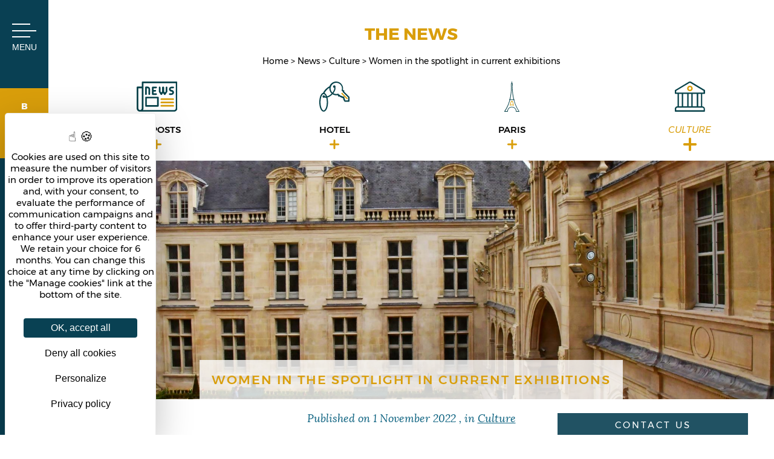

--- FILE ---
content_type: text/html; charset=UTF-8
request_url: https://www.lesdeuxgirafes.com/blog/articles/women-in-the-spotlight-in-current-exhibitions-41976
body_size: 19552
content:
  	<!doctype html>
<html  lang="en" prefix="og: http://ogp.me/ns#">
    <head>
            <meta charset="utf-8"><title>Women in the spotlight in current exhibitions | Les Deux Girafes</title><meta name="description" content="Discover the latest news of Hotel Les Deux Girafes as well as the ones of the capital, the last exhibitions..."><meta name="viewport" content="width=device-width, minimum-scale=1.0, initial-scale=1.0"><meta name="twitter:card" content="summary_large_image"><meta name="twitter:site" content="Deux Girafes"><meta name="twitter:image:alt" content="Women in the spotlight in current exhibitions | Les Deux Girafes"><meta name="twitter:domain" content="www.lesdeuxgirafes.com"><meta property="og:url" content="https://www.lesdeuxgirafes.com/blog/articles/women-in-the-spotlight-in-current-exhibitions-41976" /><meta property="og:site_name" content="Deux Girafes" /><meta property="og:type" content="article" /><meta property="og:image" content="https://www.lesdeuxgirafes.com/cache/img/20e986d1546f07e4e5141d9d1f20910912b62a57-20e986-1200-627-crop.jpg" /><meta property="og:title" content="Women in the spotlight in current exhibitions | Les Deux Girafes" /><meta property="og:description" content="Discover the latest news of Hotel Les Deux Girafes as well as the ones of the capital, the last exhibitions..." /><meta name="geo.region" content="FR-75" /><meta name="geo.placename" content="Paris" /><meta name="geo.position" content="48.863817;2.375073" /><meta name="ICBM" content="48.863817, 2.375073" /><link rel="stylesheet" type="text/css" href="/cache/css/_bgs/desktop/en/blog-articles-wom-in-the-spotlight-in-currt-exhibitions-41976.css" /><link rel="stylesheet" type="text/css" href="/res/css/style.css" /><link rel="shortcut icon" href="/cache/img/b94ed6dbf259cf5f7293520174066916eaec31f1-b94ed6-32-32-exact.png" /><script id="__js_schema" type="application/ld+json">
    {
        "@context": "https://schema.org/",
        "@type" : "Hotel",
        "name" : "Les Deux Girafes",
        "description" : "Les Deux Girafes",
        "url" : "https://www.lesdeuxgirafes.com",

        "address" : 
        { "@type" : "PostalAddress",
            "addressCountry" : "FR",
            "addressLocality" : "Paris",
            "postalCode" : "75011",
            "streetAddress" : "23 Passage Beslay"
        },
        "telephone" : "+33 1 83 75 11 75",
        "priceRange" : "",
        "image" : "/cache/img/20e986d1546f07e4e5141d9d1f20910912b62a57-20e986-1200-627-crop.jpg"
    }
</script>    
    <style>
		.preloader{
            position: fixed;
            background: #FFF;
            z-index: 99999;
            top: 0;
            left: 0;
            width: 100%;
            height: 100%;
        }
        .preloader-in {
            margin: auto;
            top:0;
            right:0;
            bottom:0;
            left:0;
            position:absolute;
            height:70px;
            text-align: center;
        }
        .preloader-txt{
            font-family: Helvetica, arial, sans-serif;
            font-size: 16px;
            text-align: center;
            display: block;
            margin-bottom: 10px;
            color: #d99e0b
        }
        .preloader-in > div {
            width: 18px;
            height: 18px;
            background-color: #d99e0b;
            border-radius: 100%;
            display: inline-block;
            -webkit-animation: sk-bouncedelay 1.4s infinite ease-in-out both;
            animation: sk-bouncedelay 1.4s infinite ease-in-out both;
        }

        .preloader-in .bounce1 {
            -webkit-animation-delay: -0.32s;
            animation-delay: -0.32s;
        }

        .preloader-in .bounce2 {
            -webkit-animation-delay: -0.16s;
            animation-delay: -0.16s;
        }

        @-webkit-keyframes sk-bouncedelay {
            0%, 80%, 100% { -webkit-transform: scale(0) }
            40% { -webkit-transform: scale(1.0) }
        }

        @keyframes sk-bouncedelay {
            0%, 80%, 100% {
                -webkit-transform: scale(0);
                transform: scale(0);
            } 40% {
                -webkit-transform: scale(1.0);
                transform: scale(1.0);
            }
        }
    </style>
    <script src="https://tarteaucitron.io/load.js?domain=www.lesdeuxgirafes.com&uuid=723d52996ef31ce86144a1a7b4969b665f949b57"></script>
    </head>
    <body class=" _blog ">
		
            	    <div class="preloader">
        <div class="preloader-in">
            <span class="preloader-txt">Loading</span>
            <div class="bounce1"></div>
            <div class="bounce2"></div>
            <div class="bounce3"></div>
        </div>
    </div>
      	        	

<header id="header" class="header header-normal">

      
  <div class="menu">
   <button class="btn-menu">
       <span class="icon-menu">
           <span></span>
       </span>
       <span class="menu-txt">
           Menu
       </span>
   </button>

   <a href="https://www.secure-hotel-booking.com/Les-deux-girafes/2Q2T/en/search?hotelId=21074" class="menu-book-btn open-book" target="_blank" data-beparams='{"action" : "https://www.secure-hotel-booking.com/Les-deux-girafes/2Q2T/",  "hotelid":"21074"  }'>
       <span class="book-span">Book</span>
       <span class="book-span hidden">Close</span>
   </a>
   <div class="left-aside">
    <ul>
        <li>
              <a href="tel:+33183751175" class="contact-infos" aria-label="Phone">
                    <i class="aside-icon">
                    <svg><use xlink:href="#svg-phone" /></svg>
                </i>
                    <span class="contact-appear phone mobile-hide">+33 1 83 75 11 75</span>
              </a>
        </li>
        <li>
           <a href="mailto:info@lesdeuxgirafes.com" class="contact-infos" aria-label="Email">
                <i class="aside-icon">
                    <svg><use xlink:href="#svg-email" /></svg>
                </i>
                <span class="contact-appear mobile-hide">info@lesdeuxgirafes.com</span>
           </a>
        </li>
        <li>
           <a href="/location" class="contact-infos" aria-label="Location">
                <i class="aside-icon">
                    <svg><use xlink:href="#svg-placeholder" /></svg>
                </i>
           </a>
        </li>
        <li>
           <a href="https://www.instagram.com/hotellesdeuxgirafes/" class="contact-infos" aria-label="Instagram" target="_blank" rel="noreferrer noopener">
                <i class="aside-icon">
                    <svg><use xlink:href="#svg-instagram" /></svg>
                </i>
           </a>
        </li>
        <li>
           <a href="https://www.facebook.com/lesdeuxgirafes/" class="contact-infos" aria-label="Facebook" target="_blank" rel="noreferrer noopener">
                <i class="aside-icon">
                    <svg><use xlink:href="#svg-facebook" /></svg>
                </i>
           </a>
        </li>

    </ul>
</div>
</div>
<nav class="menu-nav">
    <div class="Grid full">
        <div class="menu-side Grid-cell Grid-cell--fit Grid Grid--column">
            <ul class="menu-items Grid-cell Grid small-Grid--column large-Grid--gutters-40 small-Grid--gutters-20">
                                                                                                                   <li class="Grid-cell small-Grid-cell--1of5 Grid-cell--full">
                    <a  href="/">
                        <span></span>Home
                    </a>
                </li>
                                                                                                                   <li class="Grid-cell small-Grid-cell--1of5 Grid-cell--full">
                    <a  href="/rooms">
                        <span></span>Rooms
                    </a>
                </li>
                                                                                                                   <li class="Grid-cell small-Grid-cell--1of5 Grid-cell--full">
                    <a  href="/hotel">
                        <span></span>The Hotel
                    </a>
                </li>
                                                                                                                   <li class="Grid-cell small-Grid-cell--1of5 Grid-cell--full">
                    <a  href="/meeting-room-co-working">
                        <span></span>Meeting room & Coworking
                    </a>
                </li>
                                                                                                                   <li class="Grid-cell small-Grid-cell--1of5 Grid-cell--full">
                    <a  href="/offers">
                        <span></span>Our offers
                    </a>
                </li>
                                                                                                                   <li class="Grid-cell small-Grid-cell--1of5 Grid-cell--full">
                    <a  href="/photo-gallery">
                        <span></span>Gallery
                    </a>
                </li>
                                                                                                                   <li class="Grid-cell small-Grid-cell--1of5 Grid-cell--full">
                    <a class="active" href="/blog">
                        <span></span>News
                    </a>
                </li>
                                                                                                                   <li class="Grid-cell small-Grid-cell--1of5 Grid-cell--full">
                    <a  href="/location">
                        <span></span>Location
                    </a>
                </li>
                                                                                                                   <li class="Grid-cell small-Grid-cell--1of5 Grid-cell--full">
                    <a  href="/city-guide">
                        <span></span>City Guide
                    </a>
                </li>
                                <li class="Grid-cell small-Grid-cell--1of5 Grid-cell--full">
                    <a  href="https://lesdeuxgirafes.guide.paris/" target="_blank">
                        Concierge Services
                      </a>
                </li>
            </ul>
            <div class="menu-langs-nav Grid-cell Grid-cell--auto Grid Grid--right">
                <ul>
                                                                                                        <li>
                        <a  href="/fr/blog">
                            fr
                          </a>
                    </li>
                                                                                                        <li>
                        <a class="active" href="/blog">
                            en
                          </a>
                    </li>
                                    </ul>
            </div>
        </div>
        <div class="logo-side Grid-cell Grid-cell--1of3 Grid Grid--middle">
            <div class="logo-menu Grid-cell">
                <a href="/"><img src="https://api360beta.agencewebcom.com/uploads/api/site-312/79aabd01ba5cdfc4478760df6ec4e53751cdaa3f.svg" alt="Les Deux Girafes"></a>
            </div>
        </div>
    </div>
</nav>
</header>      	
      	<main>
        	<div class="intro intro-blog">
        <div class="h1-blog"><div data-cms-11479697b35184ec72>The News</div></div>
   <div class="sub-h1">
       <p class="h1-blog-sub"></p>
   </div>

   	   											<nav class="ariane">
		<ul>
						    			    				    				    
			    				    <li>
				    					    	<a href="/">
				    					        Home
				    					    	</a>
				    					    </li>
			    						    			    				    				    
			    				    <li>
				    					    	<a href="/blog">
				    					        News
				    					    	</a>
				    					    </li>
			    						    
			    				    					    				    				    					    				    	
			    
			    				    <li>
				    					    	<a href="/blog/categories/culture-15662">
				    					        Culture
				    					    	</a>
				    					    </li>
			    						    
			    				    				    					    				    	
			    
			    				    <li>
				    					        Women in the spotlight in current exhibitions
				    					    </li>
			    					</ul>
	</nav>
       
</div>

	<div class="wrapper" itemscope itemtype="http://schema.org/Blog">
	    <nav class="categories">
	    	<ul class="Grid Grid--gutters-15 Grid--center">
	          	
	          		<li class="Grid-cell small-Grid-cell--1of4 Grid-cell--1of2">
	          		    <a href="/blog" >
	          		        <img src="https://api360beta.agencewebcom.com/uploads/api/site-312/29942f19f1dee41763c0b022de872724c064868c.svg" alt="All posts">
                            <span>All posts</span>
                            <svg><use xlink:href="#svg-plus"/></svg>
                        </a>
	          		</li>
			  	
			    				    					    	
			      	<li class="Grid-cell small-Grid-cell--1of4 Grid-cell--1of2"><a class="" href="/blog/categories/hotel-15660">
			      	<img src="https://api360beta.agencewebcom.com/uploads/api/site-312/3eba5118b3afecbd8a77ca27684899429f20fcaf.svg" alt="Hotel">
			      	<span>Hotel</span>
			      	<svg><use xlink:href="#svg-plus"/></svg>
			      	</a></li>
			  	
			    				    					    	
			      	<li class="Grid-cell small-Grid-cell--1of4 Grid-cell--1of2"><a class="" href="/blog/categories/paris-15661">
			      	<img src="https://api360beta.agencewebcom.com/uploads/api/site-312/3fabed5a6ff02d85fc5b3729ea3d0997f60040e0.svg" alt="Paris">
			      	<span>Paris</span>
			      	<svg><use xlink:href="#svg-plus"/></svg>
			      	</a></li>
			  	
			    				    					    	
			      	<li class="Grid-cell small-Grid-cell--1of4 Grid-cell--1of2"><a class="active" href="/blog/categories/culture-15662">
			      	<img src="https://api360beta.agencewebcom.com/uploads/api/site-312/b98aac11f589f8ebb6c6dc30cecb59a27397a9f3.svg" alt="Culture">
			      	<span>Culture</span>
			      	<svg><use xlink:href="#svg-plus"/></svg>
			      	</a></li>
			  		    	</ul>
	 	</nav>
		
	<article>
	    <div class="rel">
	        <div class="bg-post cover" data-cms-14298697b35184ecc4></div>
	        <div class="post-title">
	            <div>
	                <h1>Women in the spotlight in current exhibitions</h1>
	            </div>
	        </div>
	    </div>
        <div class="center">
            <p class="published-on"><span>Published on </span> <time datetime="2022-11-01 00:00" itemprop="datePublished">1 November 2022</time>
 <span>, in </span> <a href="/blog/categories/culture-15662">Culture</a></p>
        </div>

	    <div class="post-content">
	        <p data-cms-14900697b35184ed0c>Women are in the spotlight this autumn in exhibitions offered by leading Parisian museums. The Hotel Les Deux Girafes team want to shine a spotlight on two such exhibitions that we think you will particularly enjoy...</p>

<p data-cms-15157697b35184ed52>&nbsp;</p>

<h2 data-cms-15204697b35184ed96>Inside Frida Kahlo</h2>

<p data-cms-15262697b35184edda>You would think that everything has been said by now about this iconic Mexican painter whose work has been very prominent in recent years. However, the exhibition&nbsp;Frida Kahlo, Beyond Appearances, currently at the Palais Galliera, the Fashion Museum of the City of Paris, approaches the artist and her life from a fresh, new angle. Through her clothes and other personal belongings, which are usually housed in the Kahlo family home, you will be able to discover the woman beyond her status as an artist and icon. An intimate and fascinating portrait that you can experience until March 5th, 2023.</p>

<p data-cms-15903697b35184ee1e>&nbsp;</p>

<h2 data-cms-15950697b35184ee62>Parisian Citizens!</h2>

<p data-cms-16008697b35184eea5>A twenty-minute walk from the Hotel Les Deux Girafes, the Mus&eacute;e d&#39;Histoire de Paris - Carnavalet, which has just reopened after a long period of restoration work, highlights the struggles of women towards emancipation with an exceptional exhibition that will run until&nbsp;January 29th, 2023.&nbsp;Parisian Citizens! The Fight for Emancipation (1789-2000)&nbsp;places a particular focus on feminism in Paris itself. From the French Revolution to the equal pay laws, this extensive historical panorama illustrated with paintings, sculptures, archives, posters, films and artifacts linked with militancy reflect the intensity of the struggles. In a more intimate vision, it also shows the thousand faces of these women who rose up against oppression and in defence of their rights.</p>

<p data-cms-16839697b35184eee9>&nbsp;</p>

<p data-cms-16885697b35184ef2c>There&rsquo;s a multitude of ways to pay homage to women, especially in Paris. At the end of the year, the Hotel Les Deux Girafes team wanted to highlight two exhibitions that show women in the context of their achievements and on a more intimate level. Meet them in the Palais Galliera and the Mus&eacute;e Carnavalet!</p>

<p data-cms-17244697b35184ef70>******</p>

<p>More informations&nbsp;about&nbsp;the exhibition&nbsp;Frida Kahlo <a href="https://www.palaisgalliera.paris.fr/en/exhibitions/frida-kahlo-au-dela-des-apparences">here</a><br />
More informations&nbsp;about&nbsp;the exhibition&nbsp;Parisian Citizens! The Fight for Emancipation&nbsp;<a href="https://www.carnavalet.paris.fr/en/exhibitions/parisian-women">here</a></p>

<p>Photo:&nbsp;<a data-ingest-clicktype="details-contributor-link" href="https://stock.adobe.com/fr/contributor/200613600/packshot?load_type=author&amp;prev_url=detail">PackShot</a></p>

<hr />
<p data-cms-17860697b35184efb4><b><a href="https://www.lesdeuxgirafes.com">Hotel Les Deux Girafes</a>,</b>&nbsp;a 4-star boutique hotel in the heart of the Bastille-R&eacute;publique district</p>
	    </div>
	</article>

<div>
    <a class="back-to-blog" href="/blog">Return <svg><use xlink:href="#svg-left-arrow" /></svg></a>
</div>

<div class="other-posts mb-30">
   <div class="pad-20">
       <h2 data-cms-18259697b35184eff7>Discover our other articles</h2>
   </div>
    <div class="Grid Grid--gutters-20 Grid--center">
                        <div class="Grid-cell small-Grid-cell--1of2 Grid-cell--full">
            <article class="article" itemprop="blogPosts" itemscope="" itemtype="http://schema.org/BlogPosting">
	      	<div class="article-bg cover article-1" data-cms-18630697b35184f03b></div>
				<div class="article-abs">
				   <div class="article-container">
				        <h2 itemprop="name">
                            <a href="/blog/articles/colors-and-emotions-bernard-champeaus-new-exhibition-lights-up-the-11th-district-69476">Colors and Emotions: Bernard Champeau’s New Exhibition Lights Up the 11th District</a>
                        </h2>
                        <p class="published-on"><span>Published on </span> <time datetime="2026-01-05 00:00" itemprop="datePublished">5 January 2026</time>
 <span> in </span> <a href="/blog/categories/hotel-15660">Hotel</a></p>

                        <span class="hidden" itemprop="author"></span>
                        <div class="center">
                            <a class="btn-extra" href="/blog/articles/colors-and-emotions-bernard-champeaus-new-exhibition-lights-up-the-11th-district-69476" itemprop="url">Discover</a>
                        </div>
				   </div>
				</div>
		    </article>
        </div>
                                <div class="Grid-cell small-Grid-cell--1of2 Grid-cell--full">
            <article class="article" itemprop="blogPosts" itemscope="" itemtype="http://schema.org/BlogPosting">
	      	<div class="article-bg cover article-1" data-cms-19981697b35184f080></div>
				<div class="article-abs">
				   <div class="article-container">
				        <h2 itemprop="name">
                            <a href="/blog/articles/the-perfect-christmas-shopping-guide-in-pariss-11th-arrondissement-68802">The Perfect Christmas Shopping Guide in Paris’s 11th Arrondissement</a>
                        </h2>
                        <p class="published-on"><span>Published on </span> <time datetime="2025-12-05 00:00" itemprop="datePublished">5 December 2025</time>
 <span> in </span> <a href="/blog/categories/hotel-15660">Hotel</a></p>

                        <span class="hidden" itemprop="author"></span>
                        <div class="center">
                            <a class="btn-extra" href="/blog/articles/the-perfect-christmas-shopping-guide-in-pariss-11th-arrondissement-68802" itemprop="url">Discover</a>
                        </div>
				   </div>
				</div>
		    </article>
        </div>
                    </div>
</div>
	</div>

	        	

      	</main>

      	        	<footer class="footer">
<div class="wrapper">
    <div class="Grid Grid--gutters-15 footer-top mb-15">
        <div class="Grid-cell large-Grid-cell--1of5 Grid-cell--full">
            <div class="logo-footer lazy">
                <a href="/"><img data-src="/cache/img/4a7a5abaa25b0d14d30ffacdcd0ac2657ab64c4a-4a7a5a-100-220-auto.svg" alt="Les Deux Girafes"></a>
            </div>
        </div>
        <div class="Grid-cell large-Grid-cell--fit Grid-cell--full Grid border-r">
            <div class="vcard Grid-cell Grid large-Grid--gutters-0 Grid--gutters-20">
                <img class="photo hidden" src="/cache/img/les-deux-girafes-44d41e-289-128-portrait.jpg" alt="Les Deux Girafes">
		        <span class="org fn hidden">Les Deux Girafes</span>
		        <div class="Grid-cell Grid-cell--full Grid Grid--gutters-10 Grid--nowrap">
                    <div class="Grid-cell Grid-cell--auto">
                        <svg><use xlink:href="#svg-email" /></svg>
                    </div>
                   <div class="Grid-cell">
                        <a href="mailto:info@lesdeuxgirafes.com">
                            <span class="email">info@lesdeuxgirafes.com</span>
                        </a>
                   </div>


		        </div>
		        <div class="Grid-cell Grid-cell--full Grid Grid--gutters-10 Grid--nowrap">
                    <div class="Grid-cell Grid-cell--auto">
                        <svg><use xlink:href="#svg-placeholder" /></svg>
                    </div>
		            <div class="Grid-cell">
                        <a class="adr" href="/location"> 
                            <span>
                                <span class="street-address">23 Passage Beslay</span><br>
                                <span class="postal-code">75011</span> <span class="locality">Paris</span>
                                <span class="country hidden"></span>
                            </span>
                        </a>
                    </div>
		        </div>
		        <div class="Grid-cell Grid-cell--full Grid Grid--gutters-10 Grid--nowrap">
                    <div class="Grid-cell Grid-cell--auto">
                        <svg><use xlink:href="#svg-phone" /></svg>
                    </div>
		            <div class="Grid-cell">
                    <a href="tel:+33183751175">

                        <span class="tel">+33 1 83 75 11 75</span>
                    </a>
		            </div>
		        </div>
                            </div>
        </div>
        <div class="Grid-cell large-Grid-cell--2of5 Grid-cell--full Grid border-r">
            <nav class="footer-nav Grid-cell Grid Grid--center">
                <ul class="Grid-cell Grid large-Grid--gutters-0 Grid--gutters-20">
                                                                                                                   <li class="Grid-cell small-Grid-cell--1of3 Grid-cell--full">
                    <a href="/">
                        Home
                    </a>
                </li>
                                                                                                                   <li class="Grid-cell small-Grid-cell--1of3 Grid-cell--full">
                    <a href="/rooms">
                        Rooms
                    </a>
                </li>
                                                                                                                   <li class="Grid-cell small-Grid-cell--1of3 Grid-cell--full">
                    <a href="/hotel">
                        The Hotel
                    </a>
                </li>
                                                                                                                   <li class="Grid-cell small-Grid-cell--1of3 Grid-cell--full">
                    <a href="/meeting-room-co-working">
                        Meeting room & Coworking
                    </a>
                </li>
                                                                                                                   <li class="Grid-cell small-Grid-cell--1of3 Grid-cell--full">
                    <a href="/offers">
                        Our offers
                    </a>
                </li>
                                                                                                                   <li class="Grid-cell small-Grid-cell--1of3 Grid-cell--full">
                    <a href="/photo-gallery">
                        Gallery
                    </a>
                </li>
                                                                                                                   <li class="Grid-cell small-Grid-cell--1of3 Grid-cell--full">
                    <a href="/blog">
                        News
                    </a>
                </li>
                                                                                                                   <li class="Grid-cell small-Grid-cell--1of3 Grid-cell--full">
                    <a href="/location">
                        Location
                    </a>
                </li>
                                                                                                                   <li class="Grid-cell small-Grid-cell--1of3 Grid-cell--full">
                    <a href="/city-guide">
                        City Guide
                    </a>
                </li>
                            </ul>
            </nav>
        </div>
        <div class="Grid-cell large-Grid-cell--fit Grid-cell--full">
           <p class="disclaimer"><a href="/mentions-legales">Legal Notice</a></p>
           <p class="disclaimer"> <a href="/privacy-policy">Privacy Policy</a></p>
           <p class="disclaimer"> <a href="/general-terms-and-conditions-of-sale">General Terms and Conditions of Sale</a></p>
           <p class="disclaimer"> <a href="#w360_gdpr">Manage cookies</a></p>
           
            <div class="lang-container">
    <button class="btn-lang" type="button" name="button">
        <span>Languages </span> : <span class="upper">en</span>
        <svg>
            <use xlink:href="#svg-down-arrow" />
        </svg>
    </button>
    <ul class="lang-menu direction-bottom">

                <li>
            <a class="menu-lang" href="/fr/blog">
                français
                <svg><use xlink:href="#svg-right-arrow"/></svg>
              </a>
        </li>
                <li>
            <a class="menu-lang" href="/blog">
                english
                <svg><use xlink:href="#svg-right-arrow"/></svg>
              </a>
        </li>
            </ul>
</div>

            <div class="footer-socials">
               <p>Follow us</p>
                <ul class="Grid Grid--gutters-20">
                <li class="Grid-cell Grid-cell--auto"><a href="https://www.facebook.com/lesdeuxgirafes/" target="_blank" rel="noreferrer noopener" aria-label="Facebook"><svg><use xlink:href="#svg-facebook"/></svg></a></li><li class="Grid-cell Grid-cell--auto"><a href="https://www.instagram.com/hotellesdeuxgirafes/" target="_blank" rel="noreferrer noopener" aria-label="Instagram"><svg><use xlink:href="#svg-instagram"/></svg></a></li>                </ul>
            </div>
        </div>
    </div>
    <div class="footer-bottom Grid Grid--gutters-15 Grid--center">
        <div class="Grid-cell small-Grid-cell--auto Grid-cell--full">
             <p>
                <span>Official website </span> <span class="mobile-hide"> - </span> <span>All rights reserved</span> <span class="mobile-hide"> - </span> <span>Les Deux Girafes</span> <span class="mobile-hide"> - </span> <span>&copy; 2026</span> <span class="mobile-hide"> - </span>
            </p>
        </div>
        <div class="Grid-cell small-Grid-cell--auto Grid-cell--full">
            <p class="copyright">
               <span>Conception & réalisation </span> <a href="http://www.agencewebcom.com" target="_blank" rel="noopener">Agence WEBCOM</a>
           </p>
        </div>
    </div>
</div>
</footer>
      	      	
      	                 	      	            <div id="contact-box-wrap">
  <div class="box-wrapper">
    <div id="contact-box">
      <div id="contact-btn">
        <h2 id="cbtn-text">Contact us</h2>
      </div>
      <form id="contact-form" class="ajax-form contact-form">

        <a href="tel:+33183751175" class="contact-link">
            <svg><use xlink:href="#svg-phone"/></svg>
            <span class="contact-link-text">    +33 1 83 75 11 75</span>
        </a>
        <a class="contact-link" href="mailto:info@lesdeuxgirafes.com">
        <svg><use xlink:href="#svg-email"/></svg>
        <span class="contact-link-text">info@lesdeuxgirafes.com</span></a>
        <label for="form-name">
          <input type="text" id="form-name" name="name" placeholder="Surname" aria-required="true" aria-invalid="false"/>
          <span class="form-error">Please enter your surname</span>
        </label>
        <label for="form-email">
          <input id="form-email" type="email" name="email" placeholder="Your email" aria-required="true" aria-invalid="false" />
          <span class="form-error">Please enter a valid email address</span>
        </label>
        <label for="form-message">
          <textarea id="form-message" name="message" placeholder="Your message" aria-required="true" aria-invalid="false">
          </textarea>
          <span class="form-error">Please fill in your message</span>
        </label>
        <div class="recaptcha-wrap">
          <div id="recaptcha-1" class="recaptcha"></div>
          <span class="form-error">
              Please confirm the captcha
          </span>
        </div>
        <input type="submit" value="Send">
        <div class="ajax-form-mail-sent hidden">
            <p>Your message has been correctly sent.</p>
        </div>
      </form>
    </div>
  </div>
</div>
                
          
        <div class="booking">
	<div class="booking-content h100 Grid Grid--middle">
			<div class="Grid-cell Grid Grid--gutters-40">
				<div class="Grid-cell Grid-cell--full center">
					<img class="logo-m" src="/cache/img/logo-header-79aabd-135-240-auto.svg" alt="Les Deux Girafes"
					srcset="/cache/img/logo-header-79aabd-135-240-auto.svg,
					/cache/img/logo-header-79aabd-270-480-auto.svg 2x,
					/cache/img/logo-header-79aabd-405-720-auto.svg 3x
					"
					/>

					<div class="booking-title">
						<h2>Book on our website and enjoy our best guaranteed rate</h2>
					</div>
				</div>



				<div class="Grid-cell Grid-cell--full">
				    <form id="book-form" class="booking-form" action="https://www.secure-hotel-booking.com/Les-deux-girafes/2Q2T/" target="_blank" rel="noopener">
				    				        				    					<div class="Grid Grid--gutters-40">
						<div class="Grid-cell Grid-cell--full large-Grid-cell--1of2 book-date-container Grid Grid--center Grid--gutters-20 mb-20">
							<div class="Grid-cell Grid-cell--auto large-Grid-cell--1of2 book-label-date">
								<span class="label-text label-text-hidden">Arrival</span>
								<input type="text" id="arrivee-field" class="datepicker be-arrival-date" data-fake-input="arrive">

								<button type="button" class="booking-fake-input" data-input="arrivee" id="arrive">
									<span class="booking-fake-input-title">Arrival</span>
                                        <span class="book-date">
                                                                                <span id="arrival-month" class="month"></span>
                                        <span id="arrival-day"></span>
                                                                                <span id="arrival-year"></span>
                                        </span>


									<svg><use xlink:href="#svg-down-arrow" /></svg>
								</button>
							</div>

							<div class="Grid-cell Grid-cell--auto large-Grid-cell--1of2 book-label-date">
								<span class="label-text label-text-hidden">Departure</span>
								<input type="text" id="depart-field" class="datepicker be-departure-date" data-fake-input="depart">

								<button type="button" class="booking-fake-input" id="depart">
									<span class="booking-fake-input-title">Departure</span>


									    <span class="book-date">
                                       						            <span id="departure-month" class="month"></span>
						            <span id="departure-day"></span>
						            						            <span id="departure-year"></span>

									    </span>


									<svg><use xlink:href="#svg-down-arrow" /></svg>
								</button>
							</div>
						</div>
						<div class="Grid-cell Grid-cell--full large-Grid-cell--1of2">
							<label for="rate">
								<span class="label-text label-text-hidden">Promo code</span>
								<input type="text" id="rate" class="be-promo rate" placeholder="Promo code">
							</label>

							<div class="Grid Grid--gutters-5">
								<label for="adults" class="Grid-cell Grid-cell--full large-Grid-cell--1of3">
									<span class="label-text label-text-hidden">Number of adults</span>
									<select name="adults" id="adults" class="be-adults">
										<option value="2">Adults</option>
																					<option>1</option>
																					<option>2</option>
																					<option>3</option>
																					<option>4</option>
																					<option>5</option>
																					<option>6</option>
																			</select>
								</label>

								<label for="children" class="Grid-cell Grid-cell--full large-Grid-cell--1of3">
									<span class="label-text label-text-hidden">Number of childrens</span>
									<select name="children" id="children" class="be-children">
										<option value="0">Children</option>
																					<option>0</option>
																					<option>1</option>
																					<option>2</option>
																					<option>3</option>
																					<option>4</option>
																			</select>
								</label>

								<label for="babies" class="Grid-cell Grid-cell--full large-Grid-cell--1of3">
									<span class="label-text label-text-hidden">Number of babies</span>
									<select name="babies" id="babies" class="be-babies">
										<option value="0">Babies</option>
																					<option>0</option>
																					<option>1</option>
																					<option>2</option>
																					<option>3</option>
																					<option>4</option>
																			</select>
								</label>
							</div>

							<button type="submit" class="book-submit">
								Book
								<svg><use xlink:href="#svg-right-arrow" /></svg>
							</button>
						</div>
					</div>
				</form>
				</div>
		</div>
    </div>
</div>
      	<svg version="1.1" xmlns="http://www.w3.org/2000/svg" xmlns:xlink="http://www.w3.org/1999/xlink" xml:space="preserve" class="hidden">
    <symbol id="svg-gift" viewBox="0 0 591.6 518.7">
         <g>
    <path class="st0" d="M481.4,110.2h-97.1c2.9-2,5.6-4.3,8.1-6.9c10.2-10.6,15.8-24.5,15.8-39.2c0-31-25.2-56.3-56.3-56.3
        c-10.6,0-19.8,3.4-24.2,5.5l-0.1,0c-13.4,6.2-48.1,36.3-71.6,57.4c-23.5-21.1-58.2-51.2-71.6-57.4l-0.1,0c-4.5-2-13.6-5.5-24.2-5.5
        c-31.1,0-56.3,25.3-56.3,56.3c0,14.7,5.6,28.6,15.8,39.2c2.5,2.6,5.2,4.9,8.1,6.9H30.6C13.7,110.2,0,123.9,0,140.8v71.8
        c0,16.9,13.7,30.6,30.6,30.6h16.2v234.5c0,21.9,17.9,39.8,39.8,39.8h120.4h20.4h57h20.4h120.5c21.9,0,39.8-17.9,39.8-39.8V243.2
        h16.2c16.9,0,30.6-13.7,30.6-30.6v-71.8C512,123.9,498.3,110.2,481.4,110.2z M339.8,39.7c3.9-1.8,8.5-2.8,12.2-2.8
        c15.1,0,27.3,12.3,27.3,27.3c0,14.7-11.5,26.7-26.2,27.3h-76.6C302.4,68.1,331.3,43.6,339.8,39.7z M160.1,36.8
        c3.7,0,8.2,1.1,12.2,2.8c8.4,3.9,37.4,28.5,63.4,51.8H159c-14.7-0.6-26.2-12.5-26.2-27.3C132.8,49.1,145,36.8,160.1,36.8z
         M30.6,222.8c-5.6,0-10.2-4.6-10.2-10.2v-71.8c0-5.6,4.6-10.2,10.2-10.2h176.5v92.2H46.9L30.6,222.8L30.6,222.8z M207.1,497.1H86.7
        c-10.7,0-19.4-8.7-19.4-19.4V243.2h139.8L207.1,497.1L207.1,497.1z M284.5,497.1h-57V243.2v-20.4v-92.2h57v92.2v20.4V497.1z
         M444.7,477.7c0,10.7-8.7,19.4-19.4,19.4H304.9V243.2h139.8V477.7z M491.6,212.6c0,5.6-4.6,10.2-10.2,10.2h-16.2H304.9v-92.2h176.5
        c5.6,0,10.2,4.6,10.2,10.2V212.6z"/>
    </g>
    <circle class="st1" cx="496.5" cy="106" r="84.5"/>
    <text transform="matrix(1 0 0 1 462.0547 154.1833)" class="st2 st3 st4">1</text>
     </symbol>
    <symbol id="svg-instagram" viewBox="0 0 512 512">
        <title>Instagram</title>
        <g>
            <g>
                <path d="M352,0H160C71.648,0,0,71.648,0,160v192c0,88.352,71.648,160,160,160h192c88.352,0,160-71.648,160-160V160
                    C512,71.648,440.352,0,352,0z M464,352c0,61.76-50.24,112-112,112H160c-61.76,0-112-50.24-112-112V160C48,98.24,98.24,48,160,48
                    h192c61.76,0,112,50.24,112,112V352z" />
            </g>
        </g>
        <g>
            <g>
                <path d="M256,128c-70.688,0-128,57.312-128,128s57.312,128,128,128s128-57.312,128-128S326.688,128,256,128z M256,336
                    c-44.096,0-80-35.904-80-80c0-44.128,35.904-80,80-80s80,35.872,80,80C336,300.096,300.096,336,256,336z" />
            </g>
        </g>
        <g>
            <g>
                <circle cx="393.6" cy="118.4" r="17.056" />
            </g>
        </g>
    </symbol>
    <symbol id="svg-facebook" viewBox="0 0 512 512">
        <g>
            <path d="M256,0C114.609,0,0,114.609,0,256c0,141.391,114.609,256,256,256c141.391,0,256-114.609,256-256
        C512,114.609,397.391,0,256,0z M256,472c-119.297,0-216-96.703-216-216S136.703,40,256,40s216,96.703,216,216S375.297,472,256,472z
        "/>
    <path d="M316.75,216.812h-44.531v-32.5c0-9.969,10.312-12.281,15.125-12.281c4.781,0,28.767,0,28.767,0v-43.859L283.141,128
        c-44.983,0-55.25,32.703-55.25,53.672v35.141H195.25V262h32.641c0,58.016,0,122,0,122h44.328c0,0,0-64.641,0-122h37.656
        L316.75,216.812z"/>
        </g>
    </symbol>
    <symbol id="svg-linkedin" viewBox="0 0 512 512">
        <title>Linkedin</title>
        <g>
            <g>
                <rect y="160" width="114.496" height="352" />
            </g>
        </g>
        <g>
            <g>
                <path d="M426.368,164.128c-1.216-0.384-2.368-0.8-3.648-1.152c-1.536-0.352-3.072-0.64-4.64-0.896
                    c-6.08-1.216-12.736-2.08-20.544-2.08c-66.752,0-109.088,48.544-123.04,67.296V160H160v352h114.496V320
                    c0,0,86.528-120.512,123.04-32c0,79.008,0,224,0,224H512V274.464C512,221.28,475.552,176.96,426.368,164.128z" />
            </g>
        </g>
        <g>
            <g>
                <circle cx="56" cy="56" r="56" />
            </g>
        </g>
    </symbol>
    <symbol id="svg-twitter" viewBox="0 0 512 512">
        <title>Twitter</title>
        <path d="M512,97.248c-19.04,8.352-39.328,13.888-60.48,16.576c21.76-12.992,38.368-33.408,46.176-58.016
            c-20.288,12.096-42.688,20.64-66.56,25.408C411.872,60.704,384.416,48,354.464,48c-58.112,0-104.896,47.168-104.896,104.992
            c0,8.32,0.704,16.32,2.432,23.936c-87.264-4.256-164.48-46.08-216.352-109.792c-9.056,15.712-14.368,33.696-14.368,53.056
            c0,36.352,18.72,68.576,46.624,87.232c-16.864-0.32-33.408-5.216-47.424-12.928c0,0.32,0,0.736,0,1.152
            c0,51.008,36.384,93.376,84.096,103.136c-8.544,2.336-17.856,3.456-27.52,3.456c-6.72,0-13.504-0.384-19.872-1.792
            c13.6,41.568,52.192,72.128,98.08,73.12c-35.712,27.936-81.056,44.768-130.144,44.768c-8.608,0-16.864-0.384-25.12-1.44
            C46.496,446.88,101.6,464,161.024,464c193.152,0,298.752-160,298.752-298.688c0-4.64-0.16-9.12-0.384-13.568
            C480.224,136.96,497.728,118.496,512,97.248z" />
    </symbol>
    <symbol id="svg-google-plus" viewBox="0 0 491.858 491.858">
        <title>Google Plus</title>
        <path d="M377.472,224.957H201.319v58.718H308.79c-16.032,51.048-63.714,88.077-120.055,88.077
                c-69.492,0-125.823-56.335-125.823-125.824c0-69.492,56.333-125.823,125.823-125.823c34.994,0,66.645,14.289,89.452,37.346
                l42.622-46.328c-34.04-33.355-80.65-53.929-132.074-53.929C84.5,57.193,0,141.693,0,245.928s84.5,188.737,188.736,188.737
                c91.307,0,171.248-64.844,188.737-150.989v-58.718L377.472,224.957L377.472,224.957z" />
        <polygon points="491.858,224.857 455.827,224.857 455.827,188.826 424.941,188.826 424.941,224.857 388.91,224.857 
                388.91,255.74 424.941,255.74 424.941,291.772 455.827,291.772 455.827,255.74 491.858,255.74" />
    </symbol>
    <symbol id="svg-pinterest" viewBox="0 0 511.977 511.977">
        <title>Pinterest</title>
        <path d="M262.948,0C122.628,0,48.004,89.92,48.004,187.968c0,45.472,25.408,102.176,66.08,120.16
            c6.176,2.784,9.536,1.6,10.912-4.128c1.216-4.352,6.56-25.312,9.152-35.2c0.8-3.168,0.384-5.92-2.176-8.896
            c-13.504-15.616-24.224-44.064-24.224-70.752c0-68.384,54.368-134.784,146.88-134.784c80,0,135.968,51.968,135.968,126.304
            c0,84-44.448,142.112-102.208,142.112c-31.968,0-55.776-25.088-48.224-56.128c9.12-36.96,27.008-76.704,27.008-103.36
            c0-23.904-13.504-43.68-41.088-43.68c-32.544,0-58.944,32.224-58.944,75.488c0,27.488,9.728,46.048,9.728,46.048
            S144.676,371.2,138.692,395.488c-10.112,41.12,1.376,107.712,2.368,113.44c0.608,3.168,4.16,4.16,6.144,1.568
            c3.168-4.16,42.08-59.68,52.992-99.808c3.968-14.624,20.256-73.92,20.256-73.92c10.72,19.36,41.664,35.584,74.624,35.584
            c98.048,0,168.896-86.176,168.896-193.12C463.62,76.704,375.876,0,262.948,0z" />
    </symbol>
    <symbol id="svg-star" viewBox="0 0 126.729 126.73">
        <title>Star</title>
        <path d="M121.215,44.212l-34.899-3.3c-2.2-0.2-4.101-1.6-5-3.7l-12.5-30.3c-2-5-9.101-5-11.101,0l-12.4,30.3
        c-0.8,2.1-2.8,3.5-5,3.7l-34.9,3.3c-5.2,0.5-7.3,7-3.4,10.5l26.3,23.1c1.7,1.5,2.4,3.7,1.9,5.9l-7.9,32.399
        c-1.2,5.101,4.3,9.3,8.9,6.601l29.1-17.101c1.9-1.1,4.2-1.1,6.1,0l29.101,17.101c4.6,2.699,10.1-1.4,8.899-6.601l-7.8-32.399
        c-0.5-2.2,0.2-4.4,1.9-5.9l26.3-23.1C128.615,51.212,126.415,44.712,121.215,44.212z" />
    </symbol>
    <symbol id="svg-next" viewBox="0 0 477.175 477.175">
        <title>Suivant</title>
        <path d="M360.731,229.075l-225.1-225.1c-5.3-5.3-13.8-5.3-19.1,0s-5.3,13.8,0,19.1l215.5,215.5l-215.5,215.5
        c-5.3,5.3-5.3,13.8,0,19.1c2.6,2.6,6.1,4,9.5,4c3.4,0,6.9-1.3,9.5-4l225.1-225.1C365.931,242.875,365.931,234.275,360.731,229.075z
        " />
    </symbol>
    <symbol id="svg-prev" viewBox="0 0 477.175 477.175">
        <title>Précédent</title>
        <path d="M145.188,238.575l215.5-215.5c5.3-5.3,5.3-13.8,0-19.1s-13.8-5.3-19.1,0l-225.1,225.1c-5.3,5.3-5.3,13.8,0,19.1l225.1,225
        c2.6,2.6,6.1,4,9.5,4s6.9-1.3,9.5-4c5.3-5.3,5.3-13.8,0-19.1L145.188,238.575z" />
    </symbol>
    <symbol id="svg-placeholder" viewBox="0 0 477 477">
        <path d="M238.4,0C133,0,47.2,85.8,47.2,191.2c0,12,1.1,24.1,3.4,35.9c0.1,0.7,0.5,2.8,1.3,6.4c2.9,12.9,7.2,25.6,12.8,37.7
            c20.6,48.5,65.9,123,165.3,202.8c2.5,2,5.5,3,8.5,3s6-1,8.5-3c99.3-79.8,144.7-154.3,165.3-202.8c5.6-12.1,9.9-24.7,12.8-37.7
            c0.8-3.6,1.2-5.7,1.3-6.4c2.2-11.8,3.4-23.9,3.4-35.9C429.6,85.8,343.8,0,238.4,0z M399.6,222.4c0,0.2-0.1,0.4-0.1,0.6
            c-0.1,0.5-0.4,2-0.9,4.3c0,0.1,0,0.1,0,0.2c-2.5,11.2-6.2,22.1-11.1,32.6c-0.1,0.1-0.1,0.3-0.2,0.4
            c-18.7,44.3-59.7,111.9-148.9,185.6c-89.2-73.7-130.2-141.3-148.9-185.6c-0.1-0.1-0.1-0.3-0.2-0.4c-4.8-10.4-8.5-21.4-11.1-32.6
            c0-0.1,0-0.1,0-0.2c-0.6-2.3-0.8-3.8-0.9-4.3c0-0.2-0.1-0.4-0.1-0.7c-2-10.3-3-20.7-3-31.2c0-90.5,73.7-164.2,164.2-164.2
            s164.2,73.7,164.2,164.2C402.6,201.7,401.6,212.2,399.6,222.4z" />
        <path d="M238.4,71.9c-66.9,0-121.4,54.5-121.4,121.4s54.5,121.4,121.4,121.4s121.4-54.5,121.4-121.4S305.3,71.9,238.4,71.9z
             M238.4,287.7c-52.1,0-94.4-42.4-94.4-94.4s42.4-94.4,94.4-94.4s94.4,42.4,94.4,94.4S290.5,287.7,238.4,287.7z" />
    </symbol>
    <symbol id="svg-phone" viewBox="0 0 482.6 482.6">
       <g>
    <path d="M98.339,320.8c47.6,56.9,104.9,101.7,170.3,133.4c24.9,11.8,58.2,25.8,95.3,28.2c2.3,0.1,4.5,0.2,6.8,0.2
        c24.9,0,44.9-8.6,61.2-26.3c0.1-0.1,0.3-0.3,0.4-0.5c5.8-7,12.4-13.3,19.3-20c4.7-4.5,9.5-9.2,14.1-14
        c21.3-22.2,21.3-50.4-0.2-71.9l-60.1-60.1c-10.2-10.6-22.4-16.2-35.2-16.2c-12.8,0-25.1,5.6-35.6,16.1l-35.8,35.8
        c-3.3-1.9-6.7-3.6-9.9-5.2c-4-2-7.7-3.9-11-6c-32.6-20.7-62.2-47.7-90.5-82.4c-14.3-18.1-23.9-33.3-30.6-48.8
        c9.4-8.5,18.2-17.4,26.7-26.1c3-3.1,6.1-6.2,9.2-9.3c10.8-10.8,16.6-23.3,16.6-36s-5.7-25.2-16.6-36l-29.8-29.8
        c-3.5-3.5-6.8-6.9-10.2-10.4c-6.6-6.8-13.5-13.8-20.3-20.1c-10.3-10.1-22.4-15.4-35.2-15.4c-12.7,0-24.9,5.3-35.6,15.5l-37.4,37.4
        c-13.6,13.6-21.3,30.1-22.9,49.2c-1.9,23.9,2.5,49.3,13.9,80C32.739,229.6,59.139,273.7,98.339,320.8z M25.739,104.2
        c1.2-13.3,6.3-24.4,15.9-34l37.2-37.2c5.8-5.6,12.2-8.5,18.4-8.5c6.1,0,12.3,2.9,18,8.7c6.7,6.2,13,12.7,19.8,19.6
        c3.4,3.5,6.9,7,10.4,10.6l29.8,29.8c6.2,6.2,9.4,12.5,9.4,18.7s-3.2,12.5-9.4,18.7c-3.1,3.1-6.2,6.3-9.3,9.4
        c-9.3,9.4-18,18.3-27.6,26.8c-0.2,0.2-0.3,0.3-0.5,0.5c-8.3,8.3-7,16.2-5,22.2c0.1,0.3,0.2,0.5,0.3,0.8
        c7.7,18.5,18.4,36.1,35.1,57.1c30,37,61.6,65.7,96.4,87.8c4.3,2.8,8.9,5,13.2,7.2c4,2,7.7,3.9,11,6c0.4,0.2,0.7,0.4,1.1,0.6
        c3.3,1.7,6.5,2.5,9.7,2.5c8,0,13.2-5.1,14.9-6.8l37.4-37.4c5.8-5.8,12.1-8.9,18.3-8.9c7.6,0,13.8,4.7,17.7,8.9l60.3,60.2
        c12,12,11.9,25-0.3,37.7c-4.2,4.5-8.6,8.8-13.3,13.3c-7,6.8-14.3,13.8-20.9,21.7c-11.5,12.4-25.2,18.2-42.9,18.2
        c-1.7,0-3.5-0.1-5.2-0.2c-32.8-2.1-63.3-14.9-86.2-25.8c-62.2-30.1-116.8-72.8-162.1-127c-37.3-44.9-62.4-86.7-79-131.5
        C28.039,146.4,24.139,124.3,25.739,104.2z"/>
    </g>
    </symbol>
    <symbol id="svg-fax" viewBox="0 0 612 612">
        <path d="M459,130.526l-74.314-0.005l0,0c-3.448,0-6.245,2.795-6.245,6.245c0,3.45,2.795,6.245,6.245,6.245L459,143.016l0,0
            c3.448,0,6.245-2.795,6.245-6.245C465.245,133.322,462.45,130.526,459,130.526z" />
        <path d="M533.314,93.063l-148.629-0.011l0,0c-3.448,0-6.245,2.795-6.245,6.245s2.795,6.245,6.245,6.245l148.629,0.011l0,0
            c3.448,0,6.245-2.795,6.245-6.245C539.559,95.859,536.764,93.063,533.314,93.063z" />
        <path d="M533.314,55.593l-148.629-0.011l0,0c-3.448,0-6.245,2.795-6.245,6.245c0,3.45,2.795,6.245,6.245,6.245l148.629,0.011l0,0
            c3.448,0,6.245-2.795,6.245-6.245C539.559,58.39,536.764,55.593,533.314,55.593z" />
        <path d="M563.29,114.298c0-31.229,0-62.459,0-93.69c-69.527,0-139.053,0-208.58,0c0,31.224,0,62.449,0,93.673
            c-27.626,0-55.254,0-82.88,0c7.524,17.045,11.063,33.826,11.063,52.457c0,106.579,0,213.16,0,319.739
            c0,18.631-3.54,35.412-11.063,52.457c96.737,0,193.473,0,290.21,0c27.591,0,49.959-22.368,49.959-49.959
            c0-108.245,0-216.489,0-324.735C612,137.135,590.386,114.975,563.29,114.298z M367.2,33.098h183.6v128.645H367.2V33.098z
             M380.314,430.273c-23.395,0-26.229-2.834-26.229-26.229s2.834-26.229,26.229-26.229s26.229,2.834,26.229,26.229
            S403.709,430.273,380.314,430.273z M380.314,352.837c-23.395,0-26.229-2.834-26.229-26.229s2.834-26.229,26.229-26.229
            s26.229,2.834,26.229,26.229C406.543,350.003,403.709,352.837,380.314,352.837z M380.314,275.4
            c-23.395,0-26.229-2.834-26.229-26.229s2.834-26.229,26.229-26.229s26.229,2.834,26.229,26.229S403.709,275.4,380.314,275.4z
             M459,430.273c-23.395,0-26.229-2.834-26.229-26.229s2.834-26.229,26.229-26.229s26.229,2.834,26.229,26.229
            S482.395,430.273,459,430.273z M459,352.837c-23.395,0-26.229-2.834-26.229-26.229S435.605,300.38,459,300.38
            s26.229,2.834,26.229,26.229C485.229,350.003,482.395,352.837,459,352.837z M459,275.4c-23.395,0-26.229-2.834-26.229-26.229
            s2.834-26.229,26.229-26.229s26.229,2.834,26.229,26.229S482.395,275.4,459,275.4z M537.686,430.273
            c-23.395,0-26.229-2.834-26.229-26.229s2.834-26.229,26.229-26.229c23.395,0,26.229,2.834,26.229,26.229
            S561.08,430.273,537.686,430.273z M537.686,352.837c-23.395,0-26.229-2.834-26.229-26.229s2.834-26.229,26.229-26.229
            c23.395,0,26.229,2.834,26.229,26.229C563.914,350.003,561.08,352.837,537.686,352.837z M537.686,275.4
            c-23.395,0-26.229-2.834-26.229-26.229s2.834-26.229,26.229-26.229c23.395,0,26.229,2.834,26.229,26.229
            S561.08,275.4,537.686,275.4z" />
        <path d="M153,61.824c-57.943,0-104.914,46.972-104.914,104.914c0,106.579,0,213.16,0,319.739
            c0,57.943,46.972,104.914,104.914,104.914s104.914-46.972,104.914-104.914c0-106.579,0-213.16,0-319.739
            C257.914,108.796,210.943,61.824,153,61.824z" />
        <path d="M32.887,117.289C13.143,124.468,0,143.233,0,164.241C0,272.486,0,380.73,0,488.975c0,21.008,13.143,39.772,32.887,46.952
            c-6.637-16.122-9.781-32.015-9.781-49.45c0-106.579,0-213.16,0-319.739C23.106,149.303,26.25,133.411,32.887,117.289z" />
    </symbol>
    <symbol id="svg-email" viewBox="0 0 483.3 483.3">
        <path d="M424.3,57.75H59.1c-32.6,0-59.1,26.5-59.1,59.1v249.6c0,32.6,26.5,59.1,59.1,59.1h365.1c32.6,0,59.1-26.5,59.1-59.1
            v-249.5C483.4,84.35,456.9,57.75,424.3,57.75z M456.4,366.45c0,17.7-14.4,32.1-32.1,32.1H59.1c-17.7,0-32.1-14.4-32.1-32.1v-249.5
            c0-17.7,14.4-32.1,32.1-32.1h365.1c17.7,0,32.1,14.4,32.1,32.1v249.5H456.4z" />
        <path d="M304.8,238.55l118.2-106c5.5-5,6-13.5,1-19.1c-5-5.5-13.5-6-19.1-1l-163,146.3l-31.8-28.4c-0.1-0.1-0.2-0.2-0.2-0.3
            c-0.7-0.7-1.4-1.3-2.2-1.9L78.3,112.35c-5.6-5-14.1-4.5-19.1,1.1c-5,5.6-4.5,14.1,1.1,19.1l119.6,106.9L60.8,350.95
            c-5.4,5.1-5.7,13.6-0.6,19.1c2.7,2.8,6.3,4.3,9.9,4.3c3.3,0,6.6-1.2,9.2-3.6l120.9-113.1l32.8,29.3c2.6,2.3,5.8,3.4,9,3.4
            c3.2,0,6.5-1.2,9-3.5l33.7-30.2l120.2,114.2c2.6,2.5,6,3.7,9.3,3.7c3.6,0,7.1-1.4,9.8-4.2c5.1-5.4,4.9-14-0.5-19.1L304.8,238.55z" />
    </symbol>
    <symbol id="svg-fullscreen" viewBox="0 0 512 512">
        <path d="M33.47,25.615h93.977c5.419,0,9.804-4.39,9.804-9.804s-4.385-9.804-9.804-9.804H9.804C4.385,6.008,0,10.397,0,15.811     v117.643c0,5.414,4.385,9.804,9.804,9.804c5.419,0,9.804-4.39,9.804-9.804V39.478l159.73,159.73     c1.915,1.915,4.423,2.872,6.931,2.872c2.508,0,5.017-0.957,6.931-2.872c3.83-3.829,3.83-10.033,0-13.863L33.47,25.615z" />
        <path d="M179.337,312.792l-159.73,159.73v-93.977c0-5.414-4.385-9.804-9.804-9.804c-5.419,0-9.804,4.39-9.804,9.804v117.643     c0,5.414,4.385,9.804,9.804,9.804h117.643c5.419,0,9.804-4.39,9.804-9.804s-4.385-9.804-9.804-9.804H33.47l159.73-159.73     c3.83-3.829,3.829-10.033,0-13.863C189.371,308.963,183.167,308.963,179.337,312.792z" />
        <path d="M499.985,368.742c-5.419,0-9.804,4.39-9.804,9.804v93.977l-159.73-159.73c-3.829-3.83-10.033-3.829-13.863,0     s-3.83,10.033,0,13.863l159.73,159.73h-93.977c-5.419,0-9.804,4.39-9.804,9.804s4.385,9.804,9.804,9.804h117.643     c5.419,0,9.804-4.39,9.804-9.804V378.545C509.789,373.131,505.404,368.742,499.985,368.742z" />
        <path d="M502.197,6.008H384.553c-5.419,0-9.804,4.39-9.804,9.804s4.385,9.804,9.804,9.804h91.765l-159.73,159.73     c-3.83,3.829-3.83,10.033,0,13.863c1.915,1.915,4.423,2.872,6.931,2.872c2.508,0,5.017-0.957,6.932-2.872L492.393,37.266v96.188     c0,5.414,4.385,9.804,9.804,9.804c5.419,0,9.804-4.39,9.804-9.804V15.811C512,10.397,507.615,6.008,502.197,6.008z" />
    </symbol>
    <symbol id="svg-close" viewBox="0 0 348.333 348.334">
        <path d="M336.559,68.611L231.016,174.165l105.543,105.549c15.699,15.705,15.699,41.145,0,56.85
        c-7.844,7.844-18.128,11.769-28.407,11.769c-10.296,0-20.581-3.919-28.419-11.769L174.167,231.003L68.609,336.563
        c-7.843,7.844-18.128,11.769-28.416,11.769c-10.285,0-20.563-3.919-28.413-11.769c-15.699-15.698-15.699-41.139,0-56.85
        l105.54-105.549L11.774,68.611c-15.699-15.699-15.699-41.145,0-56.844c15.696-15.687,41.127-15.687,56.829,0l105.563,105.554
        L279.721,11.767c15.705-15.687,41.139-15.687,56.832,0C352.258,27.466,352.258,52.912,336.559,68.611z" />
    </symbol>    
    <symbol id="svg-404" viewBox="0 0 512 512">
        <title>Error 404</title>
        <g>
            <g>
                <path d="M467,0H45C20.186,0,0,20.186,0,45v15h512V45C512,20.186,491.814,0,467,0z" />
            </g>
        </g>
        <g>
            <g>
                <path d="M0,332v15c0,24.814,20.186,45,45,45h126.728l-15,30h198.545l-15-30H467c24.814,0,45-20.186,45-45v-15H0z" />
            </g>
        </g>
        <g>
            <g>
                <path d="M256,151c-8.276,0-15,6.724-15,15v60c0,8.276,6.724,15,15,15s15-6.724,15-15v-60C271,157.724,264.276,151,256,151z" />
            </g>
        </g>
        <g>
            <g>
                <path d="M0,90v212h512V90H0z M181,256c0,8.291-6.709,15-15,15s-15-6.709-15-15v-45h-15c-24.814,0-45-20.186-45-45v-30
                    c0-8.291,6.709-15,15-15s15,6.709,15,15v30c0,8.276,6.724,15,15,15h15v-15c0-8.291,6.709-15,15-15s15,6.709,15,15V256z M301,226
                    c0,24.814-20.186,45-45,45c-24.814,0-45-20.186-45-45v-60c0-24.814,20.186-45,45-45c24.814,0,45,20.186,45,45V226z M421,256
                    c0,8.291-6.709,15-15,15c-8.291,0-15-6.709-15-15v-45h-15c-24.814,0-45-20.186-45-45v-30c0-8.291,6.709-15,15-15
                    c8.291,0,15,6.709,15,15v30c0,8.276,6.724,15,15,15h15v-15c0-8.291,6.709-15,15-15c8.291,0,15,6.709,15,15V256z" />
            </g>
        </g>
        <g>
            <g>
                <path d="M420.994,496.126C420.701,471.554,400.132,452,375.558,452H136.442c-24.574,0-45.143,19.554-45.436,44.126
                    c-0.003,0.218-0.004,0.437-0.005,0.656C90.976,505.102,97.679,512,106,512h300c8.321,0,15.024-6.898,14.999-15.218
                    C420.998,496.563,420.997,496.345,420.994,496.126z" />
            </g>
        </g>
    </symbol>
    <symbol id="svg-loader" viewBox="0 0 120 30">
        <title>chargement|trans|capitalize...</title>
        <circle cx="15" cy="15" r="15">
            <animate attributeName="r" from="15" to="15" begin="0s" dur="0.8s" values="15;9;15" calcMode="linear" repeatCount="indefinite" />
            <animate attributeName="fill-opacity" from="1" to="1" begin="0s" dur="0.8s" values="1;.5;1" calcMode="linear" repeatCount="indefinite" />
        </circle>
        <circle cx="60" cy="15" r="9" fill-opacity="0.3">
            <animate attributeName="r" from="9" to="9" begin="0s" dur="0.8s" values="9;15;9" calcMode="linear" repeatCount="indefinite" />
            <animate attributeName="fill-opacity" from="0.5" to="0.5" begin="0s" dur="0.8s" values=".5;1;.5" calcMode="linear" repeatCount="indefinite" />
        </circle>
        <circle cx="105" cy="15" r="15">
            <animate attributeName="r" from="15" to="15" begin="0s" dur="0.8s" values="15;9;15" calcMode="linear" repeatCount="indefinite" />
            <animate attributeName="fill-opacity" from="1" to="1" begin="0s" dur="0.8s" values="1;.5;1" calcMode="linear" repeatCount="indefinite" />
        </circle>
    </symbol>
    <symbol id="svg-pmr" viewBox="0 0 573.445 573.445">
        <title>Acces PMR</title>
        <path d="M174.727,79.56c-3.06-6.936-4.59-14.484-4.59-22.644c0-7.752,1.53-15.096,4.59-22.032
            s7.14-12.954,12.24-18.054c5.1-5.1,11.118-9.18,18.054-12.24S219.505,0,227.665,0c7.752,0,15.096,1.53,22.032,4.59
            s13.056,7.14,18.36,12.24s9.384,11.118,12.24,18.054s4.284,14.28,4.284,22.032c0,15.912-5.508,29.478-16.524,40.698
            s-24.48,16.83-40.392,16.83c-8.16,0-15.708-1.53-22.644-4.59c-6.936-3.06-12.954-7.14-18.054-12.24
            C181.867,92.514,177.787,86.496,174.727,79.56z M397.189,392.904c-6.936-1.633-13.157-0.611-18.665,3.061
            s-9.078,8.771-10.71,15.301c-1.224,6.119-3.06,12.035-5.508,17.748c-5.304,14.279-12.75,27.336-22.338,39.168
            s-20.605,22.033-33.048,30.6c-12.444,8.568-26.112,15.199-41.004,19.893c-14.892,4.689-30.294,7.037-46.206,7.037
            c-20.808,0-40.392-3.875-58.752-11.627c-18.36-7.754-34.374-18.156-48.042-31.213c-13.668-13.059-24.48-28.459-32.436-46.205
            c-7.956-17.748-11.934-36.824-11.934-57.225c0-15.096,2.346-29.682,7.038-43.758s11.322-27.133,19.89-39.168
            c8.568-12.037,18.768-22.645,30.6-31.825c11.832-9.18,25.092-16.626,39.78-22.338c6.528-2.04,11.22-6.12,14.076-12.24
            s3.06-12.24,0.612-18.36s-6.834-10.506-13.158-13.158c-6.324-2.652-12.75-2.958-19.278-0.918
            c-19.176,7.344-36.72,17.136-52.632,29.376c-15.912,12.24-29.58,26.316-41.004,42.228s-20.196,33.25-26.316,52.02
            c-6.12,18.767-9.18,38.146-9.18,58.14c0,26.93,5.304,52.121,15.912,75.582c10.608,23.459,24.99,43.961,43.146,61.506
            c18.156,17.543,39.372,31.416,63.648,41.615c24.276,10.201,50.286,15.301,78.03,15.301c21.216,0,41.616-3.061,61.2-9.18
            c19.583-6.121,37.739-14.791,54.468-26.01c16.727-11.219,31.416-24.787,44.062-40.699c12.648-15.912,22.44-33.455,29.376-52.631
            c2.857-6.939,5.304-14.689,7.344-23.256c1.634-6.938,0.612-13.059-3.06-18.361C409.428,398.008,404.126,394.537,397.189,392.904z
             M551.412,486.541l-93.636-162.793c-3.264-6.938-8.161-12.445-14.688-16.525c-6.528-4.08-13.872-6.119-22.032-6.119h-104.04
            l-12.24-59.976h81.398c4.895,0.408,9.588-0.408,14.076-2.448c4.485-2.04,7.953-5.304,10.401-9.792
            c3.267-5.712,3.979-11.832,2.145-18.36c-1.836-6.528-5.815-11.424-11.937-14.688c-3.264-2.04-6.936-3.06-11.016-3.06H294.37
            l-5.507-28.152c0-0.816-0.103-1.326-0.307-1.53s-0.307-0.714-0.307-1.53l-0.611-1.836c-2.856-9.384-8.262-17.136-16.218-23.256
            s-17.238-9.18-27.846-9.18c-13.056,0-24.072,4.386-33.048,13.158c-8.976,8.772-13.464,19.278-13.464,31.518
            c0,2.04,0.204,3.672,0.612,4.896h-0.612l33.66,162.18c1.632,9.385,6.12,17.035,13.464,22.951
            c7.344,5.916,15.912,8.873,25.704,8.873c2.856,0,5.1-0.203,6.732-0.611h138.925l80.784,140.76
            c2.446,5.303,6.118,9.588,11.016,12.854c4.896,3.264,10.609,4.896,17.136,4.896c8.16,0,15.198-2.854,21.114-8.568
            c5.916-5.713,8.874-12.646,8.874-20.809C554.474,494.902,553.453,490.621,551.412,486.541z" />
    </symbol>
    <symbol id="svg-non-pmr" viewBox="0 0 641.4 624.4">
        <title>Accès non PMR</title>
        <g>
            <g>
                <path d="M242.7,79.6c-3.1-6.9-4.6-14.5-4.6-22.6c0-7.8,1.5-15.1,4.6-22s7.1-13,12.2-18.1S266.1,7.7,273,4.6
            C280,1.5,287.5,0,295.7,0c7.8,0,15.1,1.5,22,4.6s13.1,7.1,18.4,12.2s9.4,11.1,12.2,18.1s4.3,14.3,4.3,22
            c0,15.9-5.5,29.5-16.5,40.7s-24.5,16.8-40.4,16.8c-8.2,0-15.7-1.5-22.6-4.6c-6.9-3.1-13-7.1-18.1-12.2
            C249.9,92.5,245.8,86.5,242.7,79.6z M465.2,392.9c-6.9-1.6-13.2-0.6-18.7,3.1s-9.1,8.8-10.7,15.3c-1.2,6.1-3.1,12-5.5,17.7
            c-5.3,14.3-12.8,27.3-22.3,39.2s-20.6,22-33,30.6c-12.4,8.6-26.1,15.2-41,19.9c-14.9,4.7-30.3,7-46.2,7
            c-20.8,0-40.4-3.9-58.8-11.6c-18.4-7.8-34.4-18.2-48-31.2c-13.7-13.1-24.5-28.5-32.4-46.2c-8-17.7-11.9-36.8-11.9-57.2
            c0-15.1,2.3-29.7,7-43.8s11.3-27.1,19.9-39.2c8.6-12,18.8-22.6,30.6-31.8c11.8-9.2,25.1-16.6,39.8-22.3c6.5-2,11.2-6.1,14.1-12.2
            s3.1-12.2,0.6-18.4s-6.8-10.5-13.2-13.2c-6.3-2.7-12.8-3-19.3-0.9c-19.2,7.3-36.7,17.1-52.6,29.4s-29.6,26.3-41,42.2
            s-20.2,33.2-26.3,52C90,340.1,87,359.4,87,379.4c0,26.9,5.3,52.1,15.9,75.6c10.6,23.5,25,44,43.1,61.5
            c18.2,17.5,39.4,31.4,63.6,41.6c24.3,10.2,50.3,15.3,78,15.3c21.2,0,41.6-3.1,61.2-9.2c19.6-6.1,37.7-14.8,54.5-26
            c16.7-11.2,31.4-24.8,44.1-40.7c12.6-15.9,22.4-33.5,29.4-52.6c2.9-6.9,5.3-14.7,7.3-23.3c1.6-6.9,0.6-13.1-3.1-18.4
            C477.4,398,472.1,394.5,465.2,392.9z M619.4,486.5l-93.6-162.8c-3.3-6.9-8.2-12.4-14.7-16.5c-6.5-4.1-13.9-6.1-22-6.1H385
            l-12.2-60h81.4c4.9,0.4,9.6-0.4,14.1-2.4c4.5-2,8-5.3,10.4-9.8c3.3-5.7,4-11.8,2.1-18.4c-1.8-6.5-5.8-11.4-11.9-14.7
            c-3.3-2-6.9-3.1-11-3.1h-95.5l-5.5-28.2c0-0.8-0.1-1.3-0.3-1.5s-0.3-0.7-0.3-1.5l-0.6-1.8c-2.9-9.4-8.3-17.1-16.2-23.3
            s-17.2-9.2-27.8-9.2c-13.1,0-24.1,4.4-33,13.2s-13.5,19.3-13.5,31.5c0,2,0.2,3.7,0.6,4.9h-0.6L298.7,339c1.6,9.4,6.1,17,13.5,23
            c7.3,5.9,15.9,8.9,25.7,8.9c2.9,0,5.1-0.2,6.7-0.6h138.9L564.3,511c2.4,5.3,6.1,9.6,11,12.9c4.9,3.3,10.6,4.9,17.1,4.9
            c8.2,0,15.2-2.9,21.1-8.6c5.9-5.7,8.9-12.6,8.9-20.8C622.5,494.9,621.5,490.6,619.4,486.5z" />
            </g>
        </g>
        <line class="line-pmr" x1="622.5" y1="19" x2="20.8" y2="604.3" />
    </symbol>
    <symbol id="svg-down-arrow" viewBox="0 0 404.257 404.257">
        <polygon points="386.257,114.331 202.128,252.427 18,114.331 0,138.331 202.128,289.927 404.257,138.331 "/>
    </symbol>
    <symbol id="svg-up" viewBox="0 0 476.213 476.213">
        <polygon points="368.713,130.606 238.107,0 107.5,130.607 128.713,151.82 223.353,57.18 223.353,476.213 253.353,476.213 
    253.353,57.672 347.5,151.82 "/>
    </symbol>
    <symbol id="svg-down" viewBox="0 0 476.213 476.213">
        <polygon points="347.5,324.393 253.353,418.541 253.353,0 223.353,0 223.353,419.033 128.713,324.393 107.5,345.607 
    238.107,476.213 368.713,345.606 "/>
    </symbol>
    <symbol id="svg-right-arrow" viewBox="0 0 31.49 31.49">
        <path d="M21.205,5.007c-0.429-0.444-1.143-0.444-1.587,0c-0.429,0.429-0.429,1.143,0,1.571l8.047,8.047H1.111
    C0.492,14.626,0,15.118,0,15.737c0,0.619,0.492,1.127,1.111,1.127h26.554l-8.047,8.032c-0.429,0.444-0.429,1.159,0,1.587
    c0.444,0.444,1.159,0.444,1.587,0l9.952-9.952c0.444-0.429,0.444-1.143,0-1.571L21.205,5.007z" />
    </symbol>
    <symbol id="svg-left-arrow" viewBox="0 0 512 512">
        <path d="M501.333,234.667H68.417l109.792-109.792c2-2,3.125-4.708,3.125-7.542V96c0-4.313-2.594-8.208-6.583-9.854
            c-1.323-0.552-2.708-0.813-4.083-0.813c-2.771,0-5.5,1.083-7.542,3.125l-160,160c-4.167,4.167-4.167,10.917,0,15.083l160,160
            c3.063,3.042,7.615,3.969,11.625,2.313c3.99-1.646,6.583-5.542,6.583-9.854v-21.333c0-2.833-1.125-5.542-3.125-7.542
            L68.417,277.333h432.917c5.896,0,10.667-4.771,10.667-10.667v-21.333C512,239.438,507.229,234.667,501.333,234.667z"/>
    </symbol>
    <symbol id="svg-more" viewBox="0 0 512 512">
        <g>
            <g>
                <circle cx="256" cy="256.198" r="39.659" />
            </g>
        </g>
        <g>
            <g>
                <circle cx="374.978" cy="256.198" r="39.659" />
            </g>
        </g>
        <g>
            <g>
                <circle cx="137.022" cy="256.198" r="39.659" />
            </g>
        </g>
        <g>
            <g>
                <path d="M256,0C114.833,0,0,114.833,0,256s114.833,256,256,256s256-114.853,256-256S397.167,0,256,0z M256,472.341
            c-119.275,0-216.341-97.046-216.341-216.341S136.725,39.659,256,39.659c119.295,0,216.341,97.046,216.341,216.341
            S375.275,472.341,256,472.341z" />
            </g>
        </g>
    </symbol>
    <symbol id="svg-plus" viewBox="0 0 459.325 459.325">
        <path d="M459.319,229.668c0,22.201-17.992,40.193-40.205,40.193H269.85v149.271c0,22.207-17.998,40.199-40.196,40.193
        c-11.101,0-21.149-4.492-28.416-11.763c-7.276-7.281-11.774-17.324-11.769-28.419l-0.006-149.288H40.181
        c-11.094,0-21.134-4.492-28.416-11.774c-7.264-7.264-11.759-17.312-11.759-28.413C0,207.471,17.992,189.475,40.202,189.475h149.267
        V40.202C189.469,17.998,207.471,0,229.671,0c22.192,0.006,40.178,17.986,40.19,40.187v149.288h149.282
        C441.339,189.487,459.308,207.471,459.319,229.668z"/>
    </symbol>
    <symbol id="svg-minus" viewBox="0 0 491.858 491.858">
        <path d="M465.167,211.613H240.21H26.69c-8.424,0-26.69,11.439-26.69,34.316s18.267,34.316,26.69,34.316h213.52h224.959
            c8.421,0,26.689-11.439,26.689-34.316S473.59,211.613,465.167,211.613z"/>
    </symbol>
    <symbol id="svg-user" viewBox="0 0 19.9 26.1">
        <path class="st0" d="M16,16.9c-1.8,0-3.3-1.3-3.5-3.1c0.5-0.4,1-0.8,1.4-1.3c0.8-1.1,1.3-2.4,1.5-3.8
            c0.1-0.1,0.1-0.1,0.1-0.2C15.8,7.6,16,6.8,16,6c0.1-3.2-2.4-5.8-5.5-6C9.6,0,8.8,0.2,8.1,0.5c-0.3,0-0.5,0.1-0.8,0.1
            C6,1.1,5,2.1,4.4,3.3C3.8,4.7,3.7,6.2,4.1,7.6c0.1,0.3,0.2,0.6,0.3,0.9c0,0.1,0.1,0.1,0.1,0.2c0.2,2,1.2,3.9,2.8,5.1
            c-0.2,1.8-1.7,3.2-3.5,3.1C1.7,17,0,18.8,0,21v4.5c0,0.3,0.3,0.6,0.6,0.6l0,0h18.7c0.3,0,0.6-0.3,0.6-0.6V21
            C19.8,18.8,18.1,17,16,16.9z M7.6,1.8c0.2-0.1,0.4-0.1,0.7-0.1c0.1,0,0.2,0,0.2-0.1c0.6-0.3,1.2-0.5,1.9-0.5
            c2.5,0.1,4.5,2.3,4.4,4.8c0,0.1,0,0.2,0,0.2c-0.5-0.5-1.1-0.8-1.8-0.8h-4c-0.4,0-0.8-0.3-1-0.7C7.8,4.4,7.4,4.2,7,4.4
            C6.8,4.4,6.6,4.6,6.6,4.8C6.3,5.7,5.9,6.6,5.2,7.2C4.6,4.8,5.7,2.4,7.6,1.8z M7.1,12c-0.8-1-1.3-2.3-1.4-3.6C6.4,7.7,7,6.9,7.4,6
            c0.1,0.1,0.1,0.1,0.2,0.2C8,6.5,8.5,6.6,8.9,6.6h4c0.5,0,1,0.3,1.3,0.8c0,0,0,0,0,0c0,3.3-1.9,6-4.3,6C8.8,13.4,7.8,12.9,7.1,12
            L7.1,12z M8.5,14.4c0.9,0.3,2,0.3,2.9,0c0.2,1.1,0.8,2.1,1.7,2.8L10,21.5c0,0-0.1,0.1-0.1,0c0,0,0,0,0,0l-3.1-4.4
            C7.6,16.5,8.3,15.5,8.5,14.4L8.5,14.4z M18.7,24.9H1.2V21c0-1.6,1.3-2.9,2.9-2.9c0.6,0,1.2-0.1,1.7-0.4l3.1,4.5
            c0.2,0.3,0.6,0.5,1,0.5l0,0c0.4,0,0.8-0.2,1-0.5l3.1-4.5c0.5,0.2,1.1,0.3,1.7,0.4c1.6,0,2.9,1.3,2.9,2.9V24.9z"/>
    </symbol>
</svg>
      	      		<script type="application/ld+json">
				
{
  "@context": "http://schema.org",
  "@type": "BreadcrumbList",
  "itemListElement": [

	
			    		    		    
		{
		    "@type": "ListItem",
		    "position": 1,
		    "item": {
		      "@id": "https://www.lesdeuxgirafes.com/",
		      "name": "Home"
		    }
		},
	
			    		    		    
		{
		    "@type": "ListItem",
		    "position": 2,
		    "item": {
		      "@id": "https://www.lesdeuxgirafes.com/blog",
		      "name": "News"
		    }
		},
	
		
	    		    			    		    		    			    		    	
	    
		{
		    "@type": "ListItem",
		    "position": 3,
		    "item": {
		      "@id": "https://www.lesdeuxgirafes.com/blog/articles/women-in-the-spotlight-in-current-exhibitions-41976",
		      "name": "Women in the spotlight in current exhibitions"
		    }
		}
	
	]
}
</script>      	
      		        <script>
	        	window.globals = {
	            	lang : 'en'
	          	};
	        </script>
	                                    <script  src="https://tools.agencewebcom.com/prod/form/js/ajax-form.js" ></script>
            	        	        	        <script src="https://tools.agencewebcom.com/prod/maps/1/jquery.map-1.2.min.js" ></script>
             <script src="https://tools.agencewebcom.com/prod/be/js/be.js?be=availpro" ></script>
             
             
            <script src="/res/js/ui.js" ></script>

             <!-- Sojern Tag v6_js, Pixel Version: 1 -->
                <script>
                    (function () {
                    var params = {};
                    /* Please do not modify the below code. */
                    var cid = [];
                    var paramsArr = [];
                    var cidParams = [];
                    var pl = document.createElement('script');
                    var defaultParams = {"vid":"hot"};
                    for(key in defaultParams) { params[key] = defaultParams[key]; };
                    for(key in cidParams) { cid.push(params[cidParams[key]]); };
                    params.cid = cid.join('|');
                    for(key in params) { paramsArr.push(key + '=' + encodeURIComponent(params[key])) };
                    pl.type = 'text/javascript';
                    pl.async = true;
                    pl.src = 'https://beacon.sojern.com/pixel/p/260552?f_v=v6_js&p_v=1&' + paramsArr.join('&');
                    (document.getElementsByTagName('head')[0] ||
                    document.getElementsByTagName('body')[0]).appendChild(pl);
                    })();
                    </script>
            <!-- End Sojern Tag -->
            
                            <!-- Sojern Container Tag cp_v3_js, Pixel Version: 1 -->
                    <script>
                    (function () {
                        /* Please fill the following values. */
                        var params = {
                            hpr: "Hotel Les Deux Girafes", /* Hotel Property */
                            hpid: "260552", /* Property ID */
                            pt: 'TRACKING' /* Page Type - CONVERSION or HOME_PAGE or PRODUCT or SEARCH or SHOPPING_CART or TRACKING */
                        };
                        /* Please do not modify the below code. */
                        params.et = {"HOME_PAGE":null,"SEARCH":"hs","PRODUCT":"hpr","SHOPPING_CART":"hcart","CONVERSION":"hc","TRACKING":null}[params.pt] || '';
                        var paramsArr = [];
                        for(key in params) { paramsArr.push(key + '=' + encodeURIComponent(params[key])) };
                    
                        var pl = document.createElement('script');
                        pl.type = 'text/javascript';
                        pl.async = true;
                        pl.src = 'https://beacon.sojern.com/pixel/p/260552?f_v=v6_js&p_v=1&' + paramsArr.join('&');
                        (document.getElementsByTagName('head')[0] || document.getElementsByTagName('body')[0]).appendChild(pl);
                        })();
                    </script>
                    <!-- End Sojern Tag -->
                	
	
    
        </body>
</html>


--- FILE ---
content_type: text/css;charset=UTF-8
request_url: https://www.lesdeuxgirafes.com/cache/css/_bgs/desktop/en/blog-articles-wom-in-the-spotlight-in-currt-exhibitions-41976.css
body_size: 373
content:
div[data-cms-11479697b35184ec72]{text-align: center;}div[data-cms-14298697b35184ecc4]{background-image: url('/cache/img/20e986d1546f07e4e5141d9d1f20910912b62a57-20e986-1920-1080-auto.jpg')}p[data-cms-14900697b35184ed0c]{text-align: justify;}p[data-cms-15157697b35184ed52]{text-align: justify;}h2[data-cms-15204697b35184ed96]{text-align: center;}p[data-cms-15262697b35184edda]{text-align: justify;}p[data-cms-15903697b35184ee1e]{text-align: justify;}h2[data-cms-15950697b35184ee62]{text-align: center;}p[data-cms-16008697b35184eea5]{text-align: justify;}p[data-cms-16839697b35184eee9]{text-align: justify;}p[data-cms-16885697b35184ef2c]{text-align: justify;}p[data-cms-17244697b35184ef70]{text-align: center;}p[data-cms-17860697b35184efb4]{text-align: center;}h2[data-cms-18259697b35184eff7]{text-align: center;}div[data-cms-18630697b35184f03b]{background-image: url(/cache/img/d2aaa37f86ff4d89101b75d5336f6addf6ba2120-d2aaa3-1280-1280-auto.jpg)}div[data-cms-19981697b35184f080]{background-image: url(/cache/img/bf9ce437345fee4dfd9a16bbfb9741d3ee1db716-bf9ce4-1280-1280-auto.jpeg)}

--- FILE ---
content_type: text/css;charset=UTF-8
request_url: https://www.lesdeuxgirafes.com/res/css/style.css
body_size: 21296
content:

/*! Swipebox v1.3.0 | Constantin Saguin csag.co | MIT License | github.com/brutaldesign/swipebox */
 
/*! jQuery UI - v1.12.1 - 2017-05-22
* http://jqueryui.com
* Includes: core.css, datepicker.css, theme.css
* To view and modify this theme, visit http://jqueryui.com/themeroller/?scope=&folderName=custom-theme&bgImgOpacityError=&bgImgOpacityHighlight=&bgImgOpacityActive=&bgImgOpacityHover=&bgImgOpacityDefault=&bgImgOpacityContent=&bgImgOpacityHeader=&cornerRadiusShadow=8px&offsetLeftShadow=0px&offsetTopShadow=0px&thicknessShadow=5px&opacityShadow=30&bgImgOpacityShadow=0&bgTextureShadow=flat&bgColorShadow=%23666666&opacityOverlay=30&bgImgOpacityOverlay=0&bgTextureOverlay=flat&bgColorOverlay=%23aaaaaa&iconColorError=%23cc0000&fcError=%235f3f3f&borderColorError=%23f1a899&bgTextureError=flat&bgColorError=%23fddfdf&iconColorHighlight=%23777620&fcHighlight=%23777620&borderColorHighlight=%23dad55e&bgTextureHighlight=flat&bgColorHighlight=%23fffa90&iconColorActive=%23ffffff&fcActive=%23ffffff&borderColorActive=%23333333&bgTextureActive=flat&bgColorActive=%23333333&iconColorHover=%23000000&fcHover=%23000000&borderColorHover=%23bbbbbb&bgTextureHover=flat&bgColorHover=%23bbbbbb&iconColorDefault=%23333333&fcDefault=%23333333&borderColorDefault=%23ffffff&bgTextureDefault=flat&bgColorDefault=%23ffffff&iconColorContent=%23333333&fcContent=%23333333&borderColorContent=%23dddddd&bgTextureContent=flat&bgColorContent=%23ffffff&iconColorHeader=%23333333&fcHeader=%23333333&borderColorHeader=%23ffffff&bgTextureHeader=flat&bgColorHeader=%23ffffff&cornerRadius=3px&fwDefault=normal&fsDefault=1em&ffDefault=Arial%2CHelvetica%2Csans-serif
* Copyright jQuery Foundation and other contributors; Licensed MIT */
 @font-face{font-family:'Lora';font-display:block;src:url(/res/fonts/Lora/Lora-Regular.eot);src:url('/res/fonts/Lora/Lora-Regular.eot?#iefix') format('embedded-opentype'),url(/res/fonts/Lora/Lora-Regular.woff2) format('woff2'),url(/res/fonts/Lora/Lora-Regular.woff) format('woff'),url(/res/fonts/Lora/Lora-Regular.ttf) format('truetype'),url('/res/fonts/Lora/Lora-Regular.svg#Lora-Regular') format('svg');font-weight:400;font-style:normal}@font-face{font-family:'Lora';font-display:block;src:url(/res/fonts/Lora/Lora-Bold.eot);src:url('/res/fonts/Lora/Lora-Bold.eot?#iefix') format('embedded-opentype'),url(/res/fonts/Lora/Lora-Bold.woff2) format('woff2'),url(/res/fonts/Lora/Lora-Bold.woff) format('woff'),url(/res/fonts/Lora/Lora-Bold.ttf) format('truetype'),url('/res/fonts/Lora/Lora-Bold.svg#Lora-Bold') format('svg');font-weight:700;font-style:normal}@font-face{font-family:'Lora';font-display:block;src:url(/res/fonts/Lora/Lora-Italic.eot);src:url('/res/fonts/Lora/Lora-Italic.eot?#iefix') format('embedded-opentype'),url(/res/fonts/Lora/Lora-Italic.woff2) format('woff2'),url(/res/fonts/Lora/Lora-Italic.woff) format('woff'),url(/res/fonts/Lora/Lora-Italic.ttf) format('truetype'),url('/res/fonts/Lora/Lora-Italic.svg#Lora-Italic') format('svg');font-weight:400;font-style:italic}@font-face{font-family:'Montserrat';font-display:block;src:url(/res/fonts/Montserrat/Montserrat-Regular.eot);src:url('/res/fonts/Montserrat/Montserrat-Regular.eot?#iefix') format('embedded-opentype'),url(/res/fonts/Montserrat/Montserrat-Regular.woff2) format('woff2'),url(/res/fonts/Montserrat/Montserrat-Regular.woff) format('woff'),url(/res/fonts/Montserrat/Montserrat-Regular.ttf) format('truetype'),url('/res/fonts/Montserrat/Montserrat-Regular.svg#Montserrat-Regular') format('svg');font-weight:400;font-style:normal}@font-face{font-family:'Montserrat';font-display:block;src:url(/res/fonts/Montserrat/Montserrat-Bold.eot);src:url('/res/fonts/Montserrat/Montserrat-Bold.eot?#iefix') format('embedded-opentype'),url(/res/fonts/Montserrat/Montserrat-Bold.woff2) format('woff2'),url(/res/fonts/Montserrat/Montserrat-Bold.woff) format('woff'),url(/res/fonts/Montserrat/Montserrat-Bold.ttf) format('truetype'),url('/res/fonts/Montserrat/Montserrat-Bold.svg#Montserrat-Bold') format('svg');font-weight:700;font-style:normal}@font-face{font-family:'Montserrat';font-display:block;src:url(/res/fonts/Montserrat/Montserrat-SemiBold.eot);src:url('/res/fonts/Montserrat/Montserrat-SemiBold.eot?#iefix') format('embedded-opentype'),url(/res/fonts/Montserrat/Montserrat-SemiBold.woff2) format('woff2'),url(/res/fonts/Montserrat/Montserrat-SemiBold.woff) format('woff'),url(/res/fonts/Montserrat/Montserrat-SemiBold.ttf) format('truetype'),url('/res/fonts/Montserrat/Montserrat-SemiBold.svg#Montserrat-SemiBold') format('svg');font-weight:600;font-style:normal}@font-face{font-family:'Montserrat';font-display:block;src:url(/res/fonts/Montserrat/Montserrat-SemiBoldItalic.eot);src:url('/res/fonts/Montserrat/Montserrat-SemiBoldItalic.eot?#iefix') format('embedded-opentype'),url(/res/fonts/Montserrat/Montserrat-SemiBoldItalic.woff2) format('woff2'),url(/res/fonts/Montserrat/Montserrat-SemiBoldItalic.woff) format('woff'),url(/res/fonts/Montserrat/Montserrat-SemiBoldItalic.ttf) format('truetype'),url('/res/fonts/Montserrat/Montserrat-SemiBoldItalic.svg#Montserrat-SemiBoldItalic') format('svg');font-weight:600;font-style:italic}@font-face{font-family:'Montserrat';font-display:block;src:url(/res/fonts/Montserrat/Montserrat-Light.eot);src:url('/res/fonts/Montserrat/Montserrat-Light.eot?#iefix') format('embedded-opentype'),url(/res/fonts/Montserrat/Montserrat-Light.woff2) format('woff2'),url(/res/fonts/Montserrat/Montserrat-Light.woff) format('woff'),url(/res/fonts/Montserrat/Montserrat-Light.ttf) format('truetype'),url('/res/fonts/Montserrat/Montserrat-Light.svg#Montserrat-Light') format('svg');font-weight:300;font-style:normal}@font-face{font-family:'Montserrat';font-display:block;src:url(/res/fonts/Montserrat/Montserrat-Medium.eot);src:url('/res/fonts/Montserrat/Montserrat-Medium.eot?#iefix') format('embedded-opentype'),url(/res/fonts/Montserrat/Montserrat-Medium.woff2) format('woff2'),url(/res/fonts/Montserrat/Montserrat-Medium.woff) format('woff'),url(/res/fonts/Montserrat/Montserrat-Medium.ttf) format('truetype'),url('/res/fonts/Montserrat/Montserrat-Medium.svg#Montserrat-Medium') format('svg');font-weight:500;font-style:normal}@font-face{font-family:'Montserrat';font-display:block;src:url(/res/fonts/Montserrat/Montserrat-Italic.eot);src:url('/res/fonts/Montserrat/Montserrat-Italic.eot?#iefix') format('embedded-opentype'),url(/res/fonts/Montserrat/Montserrat-Italic.woff2) format('woff2'),url(/res/fonts/Montserrat/Montserrat-Italic.woff) format('woff'),url(/res/fonts/Montserrat/Montserrat-Italic.ttf) format('truetype'),url('/res/fonts/Montserrat/Montserrat-Italic.svg#Montserrat-Italic') format('svg');font-weight:400;font-style:italic}@font-face{font-family:'Raleway';font-display:block;src:url(/res/fonts/Raleway/Raleway-Regular.eot);src:url('/res/fonts/Raleway/Raleway-Regular.eot?#iefix') format('embedded-opentype'),url(/res/fonts/Raleway/Raleway-Regular.woff2) format('woff2'),url(/res/fonts/Raleway/Raleway-Regular.woff) format('woff'),url(/res/fonts/Raleway/Raleway-Regular.ttf) format('truetype'),url('/res/fonts/Raleway/Raleway-Regular.svg#Raleway-Regular') format('svg');font-weight:400;font-style:normal}@font-face{font-family:'Raleway';font-display:block;src:url(/res/fonts/Raleway/Raleway-Bold.eot);src:url('/res/fonts/Raleway/Raleway-Bold.eot?#iefix') format('embedded-opentype'),url(/res/fonts/Raleway/Raleway-Bold.woff2) format('woff2'),url(/res/fonts/Raleway/Raleway-Bold.woff) format('woff'),url(/res/fonts/Raleway/Raleway-Bold.ttf) format('truetype'),url('/res/fonts/Raleway/Raleway-Bold.svg#Raleway-Bold') format('svg');font-weight:700;font-style:normal}.pattern-blomet{background:url(/res/img/bg.jpg) repeat}*{-webkit-box-sizing:border-box;box-sizing:border-box}article,aside,details,figcaption,figure,footer,header,hgroup,main,menu,nav,section{display:block}html,body{padding:0;margin:0;height:100%;width:100%}body{font-family:Montserrat,Helvetica,arial,sans-serif;font-size:14px;color:#000001;padding-left:60px}h1{font-weight:500}h2,.h1-blog-sub,.blog-idx-container h3,.blog-idx-container h4{font-size:25px;font-weight:500;color:#d99e0b;text-transform:uppercase}h3,h4{font-family:Lora,Times,serif}h3{font-weight:400;color:#0e6381;font-style:italic}p{line-height:22px}a{color:inherit;text-decoration:none}a img{border:none}.hidden{display:none}.w33{width:33%}.w50{width:50%}.w66{width:66%}.w100{width:100%}.h50{height:50%}.h100{height:100%}.vh50{height:50vh}.vh100,.inception-slider{height:100vh}.align-center,.center{text-align:center}.align-right{text-align:right}.justify{text-align:justify}.full,.video-rel video,.overlay,.full-header,.slideshow-item,.losange .losange-in,.inception-bg{width:100%;height:100%}.wrapper,.categories,.htc-layout{max-width:1280px;width:100%;margin:0 auto}.centered-block{max-width:920px;width:100%;margin:0 auto}.pad-20{padding:20px}.pad-10{padding:10px}.pad-20-0{padding:20px 0}.pad-10-0{padding:10px 0}.plm{padding-left:10px}.prm{padding-right:10px}.mtm{margin-top:10px}.mb-30{margin-bottom:30px}.mb-25{margin-bottom:25px}.mb-20{margin-bottom:20px}.mb-15{margin-bottom:15px}.mb-10{margin-bottom:10px}.logo-xs{display:inline-block;width:92px;height:41px}.iblock{display:inline-block;vertical-align:top}.block{display:block}.ovhidden,.video-rel{overflow:hidden}.cover,.anchor-bg,.bar-bg-full,.mosaic-bg-full,.mosaic-bg,.bg-cascading,.inception-bg{background-position:center center;background-repeat:no-repeat;-webkit-background-size:cover;background-size:cover}.contain{background-position:center center;background-repeat:no-repeat;-webkit-background-size:contain;background-size:contain}.parallax{-webkit-background-attachment:fixed;background-attachment:fixed}.svg-loader{width:80px;height:30px;fill:#d99e0b}.invisible{visibility:hidden;position:absolute}.rel,.video-rel,.overlay-rel,.header,.inception-slider{position:relative}.not-found svg{width:300px;height:150px;fill:#d99e0b}.upper,.intro h1,.reverse-title{text-transform:uppercase}strong,.strong{font-weight:700}.medium{font-weight:500}.light{font-weight:300}.xlight{font-weight:100}.btn,.btn-extra,.map-route a{cursor:pointer;display:inline-block;padding:17px 45px;color:#fff;font-size:14px;font-weight:500;letter-spacing:2px;text-transform:uppercase;background:#d99e0b;-webkit-transition:800ms ease all;transition:800ms ease all;position:relative}.btn:hover,.btn-extra:hover,.map-route a:hover,.btn:focus,.btn-extra:focus,.map-route a:focus{color:#d99e0b;background:transparent}.btn:before,.btn-extra:before,.map-route a:before,.btn:after,.btn-extra:after,.map-route a:after{content:'';position:absolute;top:0;right:0;height:2px;width:0;background:#d99e0b;-webkit-transition:400ms ease all;transition:400ms ease all}.btn:after,.btn-extra:after,.map-route a:after{right:inherit;top:inherit;left:0;bottom:0}.btn:hover:before,.btn-extra:hover:before,.map-route a:hover:before,.btn:hover:after,.btn-extra:hover:after,.map-route a:hover:after{width:100%;-webkit-transition:800ms ease all;transition:800ms ease all}.btn-extra{background:#094053}.btn-extra:before,.btn-extra:after{background:#094053}.btn-extra:hover{color:#094053}.btn-classic{background:#d99e0b;color:#fff;border:1px solid #fff;padding:9px 22px;text-transform:uppercase;text-align:center;text-align:center;font-size:15px;font-weight:700;letter-spacing:1px;-webkit-transition:color 0.2s,background 0.2s;transition:color 0.2s,background 0.2s}.btn-classic:hover{background:#fff;color:#d99e0b;-webkit-transition:color 0.2s,background 0.2s;transition:color 0.2s,background 0.2s}.btn-classic.extra{background:#094053}.btn-classic.extra:hover{background:#fff;color:#094053}.btn-classic.btn-w{border-color:#d99e0b;background:#fff;color:#d99e0b}.btn-classic.btn-w:hover{background:#d99e0b;color:#fff}[data-wipe]{display:inline-block;padding:16px 35px;text-decoration:none;position:relative;text-transform:uppercase;letter-spacing:.1em;text-align:left;color:#094053;background:#fff;overflow:hidden;border:1px solid #094053;transition:0.2s ease-in-out}[data-wipe].wipe-w{background:#094053}[data-wipe].wipe-w:before,[data-wipe].wipe-w:after{background:#094053;color:#fff}[data-wipe]:before,[data-wipe]:after{content:attr(data-wipe);padding-top:inherit;padding-bottom:inherit;white-space:nowrap;position:absolute;top:0;overflow:hidden;background:#094053}[data-wipe]:before{left:0;text-indent:35px;width:0}[data-wipe]:after{padding-left:inherit;padding-right:inherit;left:100%;text-indent:calc(-100% - 70px);transition:0.2s ease-in-out}[data-wipe]:hover{color:#fff;transition:0.2s ease-in-out}[data-wipe]:hover:before{width:100%;transition:width 0.2s ease-in-out}[data-wipe]:hover:after{left:0;text-indent:0;transition:0s 0.2s ease-in-out}button:focus{outline:0}.button-reset,.verticaly-btn{background:none;border:none;-webkit-appearance:none;margin:0}.shadow{box-shadow:0 0 9px 0 rgba(67,67,67,.18)}.scale-hover .scale-hover-in{-webkit-transition:transform 0.35s ease-out;transition:transform 0.35s ease-out}.scale-hover:hover .scale-hover-in{-webkit-transform:scale(1.3);-ms-transform:scale(1.3);transform:scale(1.3);-webkit-transition:transform 0.55s ease-out;transition:transform 0.55s ease-out}.intro{padding-top:20px;padding-bottom:20px}.intro h1{color:#d99e0b;font-weight:500}.sub-h1{text-align:center;color:#094053;font-family:Lora,Times,serif;font-style:italic}.sub-h1 h2,.sub-h1 .h1-blog-sub,.sub-h1 .blog-idx-container h3,.blog-idx-container .sub-h1 h3,.sub-h1 .blog-idx-container h4,.blog-idx-container .sub-h1 h4{font-weight:400;font-size:18px;color:#0e6381;text-transform:inherit}.txt-sub{text-align:center;color:#094053}.txt-sub h2,.txt-sub .h1-blog-sub,.txt-sub .blog-idx-container h3,.blog-idx-container .txt-sub h3,.txt-sub .blog-idx-container h4,.blog-idx-container .txt-sub h4{font-weight:400;font-size:18px;color:#0e6381;text-transform:inherit;font-family:Lora,Times,serif;font-style:italic}.sidebar-title{position:absolute;z-index:10;right:0;top:0;width:110px;text-align:center;height:100%;background:#fff;display:none}.reverse-line-breakfast{background:#d99e0b;width:6px;height:4vh;display:block;margin:0 auto 30px}.reverse-line{background:#d99e0b;width:6px;height:30vh;display:block;margin:0 auto 30px}.reverse-title{color:#094053;font-size:50px;font-weight:700;font-family:Raleway,sans-serif;display:block;letter-spacing:15px;padding:20px;margin:0;white-space:nowrap;-webkit-transform:rotate(90deg);-ms-transform:rotate(90deg);transform:rotate(90deg)}.sm-wrapper{max-width:1024px;width:100%;margin:auto}.intro-idx h3{color:#d99e0b;font-family:Montserrat,Helvetica,arial,sans-serif;font-weight:500;font-style:normal;text-transform:uppercase;font-size:25px}.intro-idx h4{font-weight:400;color:#0e6381;font-style:italic;font-family:Lora,Times,serif;font-size:16px}.video-rel video{object-fit:cover;font-size:36px}.bg-resto-idx{min-height:600px;display:block}.resto-idx-txt{padding:0}.resto-idx-link{text-align:center;margin-top:45px}.resto-idx-link a{vertical-align:top;display:inline-block}.resto-idx-link a:first-child{margin-bottom:15px}.cowork-bg{height:390px}.cowork-txt{padding:15px}.well-idx-bg{min-height:220px;height:100%}.offer-idx-bg{min-height:405px;height:100%}.offer-idx-links a:first-child{margin-right:20px;margin-bottom:20px}.offer-idx-txt{color:#fff}.offer-idx-txt h4,.offer-idx-txt h3{color:#fff;font-size:25px;font-weight:500;font-style:normal;font-family:Montserrat,Helvetica,arial,sans-serif}.anchor-bg{height:220px;display:block}.overlay-rel:hover .overlay{opacity:1;-webkit-transition:0.3s;transition:0.3s}.overlay{background:rgba(9,64,83,.8);position:absolute;top:0;left:0;opacity:.6;-webkit-transition:opacity 0.3s;transition:opacity 0.3s}.overlay-in{text-align:center}.overlay-in span{color:#fff;font-weight:500;font-size:20px;display:block}.overlay-in svg{width:15px;height:15px;margin-top:15px;fill:#d99e0b}.three-pics-layout{position:relative;padding-top:35px}.tp-sm{height:240px}.tp-md{height:400px}.tp-last{min-height:240px;height:100%}.tp-txt{position:absolute;top:0;left:0;display:flex;align-items:center;justify-content:center;height:100%;width:100%}.tp-txt-in{background:rgba(255,255,255,.9);max-width:420px;width:100%;padding:25px 35px;margin:auto}.care-txt{padding:0 15px}.care-bg,.fit-bg{height:295px}.fit-txt{padding:0 15px}.bar-bg-full{height:610px}.bar-bg,.tea-bg{min-height:360px}.art-bg{height:20vw}.offer-txt{padding:25px 30px}.offer-bg{min-height:320px;height:100%}.overlayed-bg{position:relative}.overlayed-bg:before{content:"";position:absolute;top:0;left:0;height:100%;width:100%;background:rgba(9,64,83,.4)}.offer-link{padding:25px 0}.bg-txt{background:#094053;color:#fff}.bg-txt h3{color:#fff}.location-bg{height:394px}.location-intro-txt{padding:25px}.Grid{display:-webkit-flex;display:flex;flex-wrap:wrap}.Grid--nowrap{flex-wrap:nowrap}.row-wrap{flex-flow:row wrap}.Grid-cell{flex:1 0 0%}.Grid--top{align-items:flex-start}.Grid--bottom{align-items:flex-end}.Grid--middle{align-items:center}.Grid-cell--top{align-self:flex-start}.Grid-cell--bottom{align-self:flex-end}.Grid-cell--middle{align-self:center}.Grid--gutters-0{margin-top:0;margin-left:0}.Grid--gutters-0>.Grid-cell,.Grid--gutters-0>.Grid-cell-gutter{padding:0 0 0 0}.Grid--left-gutters-0{margin-left:0}.Grid--left-gutters-0>.Grid-cell,.Grid--left-gutters-0>.Grid-cell-gutter{padding-left:0}.Grid--top-gutters-0{margin-top:0}.Grid--top-gutters-0>.Grid-cell,.Grid--top-gutters-0>.Grid-cell-gutter{padding-top:0}.Grid--gutters-2{margin-top:-2px;margin-left:-2px}.Grid--gutters-2>.Grid-cell,.Grid--gutters-2>.Grid-cell-gutter{padding:2px 0 0 2px}.Grid--left-gutters-2{margin-left:-2px}.Grid--left-gutters-2>.Grid-cell,.Grid--left-gutters-2>.Grid-cell-gutter{padding-left:2px}.Grid--top-gutters-2{margin-top:-2px}.Grid--top-gutters-2>.Grid-cell,.Grid--top-gutters-2>.Grid-cell-gutter{padding-top:2px}.Grid--gutters-5{margin-top:-5px;margin-left:-5px}.Grid--gutters-5>.Grid-cell,.Grid--gutters-5>.Grid-cell-gutter{padding:5px 0 0 5px}.Grid--left-gutters-5{margin-left:-5px}.Grid--left-gutters-5>.Grid-cell,.Grid--left-gutters-5>.Grid-cell-gutter{padding-left:5px}.Grid--top-gutters-5{margin-top:-5px}.Grid--top-gutters-5>.Grid-cell,.Grid--top-gutters-5>.Grid-cell-gutter{padding-top:5px}.Grid--gutters-10{margin-top:-10px;margin-left:-10px}.Grid--gutters-10>.Grid-cell,.Grid--gutters-10>.Grid-cell-gutter{padding:10px 0 0 10px}.Grid--left-gutters-10{margin-left:-10px}.Grid--left-gutters-10>.Grid-cell,.Grid--left-gutters-10>.Grid-cell-gutter{padding-left:10px}.Grid--top-gutters-10{margin-top:-10px}.Grid--top-gutters-10>.Grid-cell,.Grid--top-gutters-10>.Grid-cell-gutter{padding-top:10px}.Grid--gutters-15{margin-top:-15px;margin-left:-15px}.Grid--gutters-15>.Grid-cell,.Grid--gutters-15>.Grid-cell-gutter{padding:15px 0 0 15px}.Grid--left-gutters-15{margin-left:-15px}.Grid--left-gutters-15>.Grid-cell,.Grid--left-gutters-15>.Grid-cell-gutter{padding-left:15px}.Grid--top-gutters-15{margin-top:-15px}.Grid--top-gutters-15>.Grid-cell,.Grid--top-gutters-15>.Grid-cell-gutter{padding-top:15px}.Grid--gutters-20{margin-top:-20px;margin-left:-20px}.Grid--gutters-20>.Grid-cell,.Grid--gutters-20>.Grid-cell-gutter{padding:20px 0 0 20px}.Grid--left-gutters-20{margin-left:-20px}.Grid--left-gutters-20>.Grid-cell,.Grid--left-gutters-20>.Grid-cell-gutter{padding-left:20px}.Grid--top-gutters-20{margin-top:-20px}.Grid--top-gutters-20>.Grid-cell,.Grid--top-gutters-20>.Grid-cell-gutter{padding-top:20px}.Grid--gutters-30{margin-top:-30px;margin-left:-30px}.Grid--gutters-30>.Grid-cell,.Grid--gutters-30>.Grid-cell-gutter{padding:30px 0 0 30px}.Grid--left-gutters-30{margin-left:-30px}.Grid--left-gutters-30>.Grid-cell,.Grid--left-gutters-30>.Grid-cell-gutter{padding-left:30px}.Grid--top-gutters-30{margin-top:-30px}.Grid--top-gutters-30>.Grid-cell,.Grid--top-gutters-30>.Grid-cell-gutter{padding-top:30px}.Grid--gutters-40{margin-top:-40px;margin-left:-40px}.Grid--gutters-40>.Grid-cell,.Grid--gutters-40>.Grid-cell-gutter{padding:40px 0 0 40px}.Grid--left-gutters-40{margin-left:-40px}.Grid--left-gutters-40>.Grid-cell,.Grid--left-gutters-40>.Grid-cell-gutter{padding-left:40px}.Grid--top-gutters-40{margin-top:-40px}.Grid--top-gutters-40>.Grid-cell,.Grid--top-gutters-40>.Grid-cell-gutter{padding-top:40px}.Grid--gutters-50{margin-top:-50px;margin-left:-50px}.Grid--gutters-50>.Grid-cell,.Grid--gutters-50>.Grid-cell-gutter{padding:50px 0 0 50px}.Grid--left-gutters-50{margin-left:-50px}.Grid--left-gutters-50>.Grid-cell,.Grid--left-gutters-50>.Grid-cell-gutter{padding-left:50px}.Grid--top-gutters-50{margin-top:-50px}.Grid--top-gutters-50>.Grid-cell,.Grid--top-gutters-50>.Grid-cell-gutter{padding-top:50px}.Grid--row{-webkit-flex-direction:row;flex-direction:row}.Grid--row-reverse{-webkit-flex-direction:row-reverse;flex-direction:row-reverse}.Grid--column-reverse{-webkit-flex-direction:column-reverse;flex-direction:column-reverse}.Grid--column{-webkit-flex-direction:column;flex-direction:column}.Grid--left{justify-content:flex-start}.Grid--center{justify-content:center}.Grid--right{justify-content:flex-end}.Grid--between{justify-content:space-between}.Grid--auto>.Grid-cell,.Grid-cell--auto{flex:0 0 auto}.Grid--fit>.Grid-cell,.Grid-cell--fit{flex:1 0 0%;max-width:none}.Grid--full>.Grid-cell,.Grid-cell--full{flex:0 0 100%;max-width:100%}.Grid--column>.Grid-cell{max-width:none}.Grid--column.large-Grid--full>.Grid-cell,.Grid--column.small-Grid--full>.Grid-cell,.Grid--column.Grid--full>.Grid-cell,.Grid--column>.large-Grid-cell--full,.Grid--column>.small-Grid-cell--full,.Grid--column>.Grid-cell--full{max-height:100%}.Grid--2of3>.Grid-cell,.Grid-cell--2of3{flex:0 0 66.6666%;max-width:66.6666%}.Grid--column--2of3>.Grid-cell,.Grid-cell-column--2of3{width:66.6666%}.Grid--column.large-Grid--2of3>.Grid-cell,.Grid--column.small-Grid--2of3>.Grid-cell,.Grid--column.Grid--2of3>.Grid-cell,.Grid--column>.large-Grid-cell--2of3,.Grid--column>.small-Grid-cell--2of3,.Grid--column>.Grid-cell--2of3{max-height:66.6666%}.Grid--1of2>.Grid-cell,.Grid-cell--1of2{flex:0 0 50%;max-width:50%}.Grid--column--1of2>.Grid-cell,.Grid-cell-column--1of2{width:50%}.Grid--column.large-Grid--1of2>.Grid-cell,.Grid--column.small-Grid--1of2>.Grid-cell,.Grid--column.Grid--1of2>.Grid-cell,.Grid--column>.large-Grid-cell--1of2,.Grid--column>.small-Grid-cell--1of2,.Grid--column>.Grid-cell--1of2{max-height:50%}.Grid--3of5>.Grid-cell,.Grid-cell--3of5{flex:0 0 60%;max-width:60%}.Grid--column--3of5>.Grid-cell,.Grid-cell-column--3of5{width:60%}.Grid--column.large-Grid--3of5>.Grid-cell,.Grid--column.small-Grid--3of5>.Grid-cell,.Grid--column.Grid--3of5>.Grid-cell,.Grid--column>.large-Grid-cell--3of5,.Grid--column>.small-Grid-cell--3of5,.Grid--column>.Grid-cell--3of5{max-height:60%}.Grid--2of5>.Grid-cell,.Grid-cell--2of5{flex:0 0 40%;max-width:40%}.Grid--column--2of5>.Grid-cell,.Grid-cell-column--2of5{width:40%}.Grid--column.large-Grid--2of5>.Grid-cell,.Grid--column.small-Grid--2of5>.Grid-cell,.Grid--column.Grid--2of5>.Grid-cell,.Grid--column>.large-Grid-cell--2of5,.Grid--column>.small-Grid-cell--2of5,.Grid--column>.Grid-cell--2of5{max-height:40%}.Grid--1of3>.Grid-cell,.Grid-cell--1of3{flex:0 0 33.3333%;max-width:33.3333%}.Grid--column--1of3>.Grid-cell,.Grid-cell-column--1of3{width:33.3333%}.Grid--column.large-Grid--1of3>.Grid-cell,.Grid--column.small-Grid--1of3>.Grid-cell,.Grid--column.Grid--1of3>.Grid-cell,.Grid--column>.large-Grid-cell--1of3,.Grid--column>.small-Grid-cell--1of3,.Grid--column>.Grid-cell--1of3{max-height:33.3333%}.Grid--3of10>.Grid-cell,.Grid-cell--3of10{flex:0 0 30%;max-width:30%}.Grid--column--3of10>.Grid-cell,.Grid-cell-column--3of10{width:30%}.Grid--column.large-Grid--3of10>.Grid-cell,.Grid--column.small-Grid--3of10>.Grid-cell,.Grid--column.Grid--3of10>.Grid-cell,.Grid--column>.large-Grid-cell--3of10,.Grid--column>.small-Grid-cell--3of10,.Grid--column>.Grid-cell--3of10{max-height:30%}.Grid--1of4>.Grid-cell,.Grid-cell--1of4{flex:0 0 25%;max-width:25%}.Grid--column--1of4>.Grid-cell,.Grid-cell-column--1of4{width:25%}.Grid--column.large-Grid--1of4>.Grid-cell,.Grid--column.small-Grid--1of4>.Grid-cell,.Grid--column.Grid--1of4>.Grid-cell,.Grid--column>.large-Grid-cell--1of4,.Grid--column>.small-Grid-cell--1of4,.Grid--column>.Grid-cell--1of4{max-height:25%}.Grid--1of5>.Grid-cell,.Grid-cell--1of5{flex:0 0 20%;max-width:20%}.Grid--column--1of5>.Grid-cell,.Grid-cell-column--1of5{width:20%}.Grid--column.large-Grid--1of5>.Grid-cell,.Grid--column.small-Grid--1of5>.Grid-cell,.Grid--column.Grid--1of5>.Grid-cell,.Grid--column>.large-Grid-cell--1of5,.Grid--column>.small-Grid-cell--1of5,.Grid--column>.Grid-cell--1of5{max-height:20%}@media (max-width:500px){.xsmall-Grid--gutters-0{margin-top:0;margin-left:0}.xsmall-Grid--gutters-0>.Grid-cell,.xsmall-Grid--gutters-0>.Grid-cell-gutter{padding:0 0 0 0}.xsmall-Grid--left-gutters-0{margin-left:0}.xsmall-Grid--left-gutters-0>.Grid-cell,.xsmall-Grid--left-gutters-0>.Grid-cell-gutter{padding-left:0}.xsmall-Grid--top-gutters-0{margin-top:0}.xsmall-Grid--top-gutters-0>.Grid-cell,.xsmall-Grid--top-gutters-0>.Grid-cell-gutter{padding-top:0}.xsmall-Grid--gutters-2{margin-top:-2px;margin-left:-2px}.xsmall-Grid--gutters-2>.Grid-cell,.xsmall-Grid--gutters-2>.Grid-cell-gutter{padding:2px 0 0 2px}.xsmall-Grid--left-gutters-2{margin-left:-2px}.xsmall-Grid--left-gutters-2>.Grid-cell,.xsmall-Grid--left-gutters-2>.Grid-cell-gutter{padding-left:2px}.xsmall-Grid--top-gutters-2{margin-top:-2px}.xsmall-Grid--top-gutters-2>.Grid-cell,.xsmall-Grid--top-gutters-2>.Grid-cell-gutter{padding-top:2px}.xsmall-Grid--gutters-5{margin-top:-5px;margin-left:-5px}.xsmall-Grid--gutters-5>.Grid-cell,.xsmall-Grid--gutters-5>.Grid-cell-gutter{padding:5px 0 0 5px}.xsmall-Grid--left-gutters-5{margin-left:-5px}.xsmall-Grid--left-gutters-5>.Grid-cell,.xsmall-Grid--left-gutters-5>.Grid-cell-gutter{padding-left:5px}.xsmall-Grid--top-gutters-5{margin-top:-5px}.xsmall-Grid--top-gutters-5>.Grid-cell,.xsmall-Grid--top-gutters-5>.Grid-cell-gutter{padding-top:5px}.xsmall-Grid--gutters-10{margin-top:-10px;margin-left:-10px}.xsmall-Grid--gutters-10>.Grid-cell,.xsmall-Grid--gutters-10>.Grid-cell-gutter{padding:10px 0 0 10px}.xsmall-Grid--left-gutters-10{margin-left:-10px}.xsmall-Grid--left-gutters-10>.Grid-cell,.xsmall-Grid--left-gutters-10>.Grid-cell-gutter{padding-left:10px}.xsmall-Grid--top-gutters-10{margin-top:-10px}.xsmall-Grid--top-gutters-10>.Grid-cell,.xsmall-Grid--top-gutters-10>.Grid-cell-gutter{padding-top:10px}.xsmall-Grid--gutters-15{margin-top:-15px;margin-left:-15px}.xsmall-Grid--gutters-15>.Grid-cell,.xsmall-Grid--gutters-15>.Grid-cell-gutter{padding:15px 0 0 15px}.xsmall-Grid--left-gutters-15{margin-left:-15px}.xsmall-Grid--left-gutters-15>.Grid-cell,.xsmall-Grid--left-gutters-15>.Grid-cell-gutter{padding-left:15px}.xsmall-Grid--top-gutters-15{margin-top:-15px}.xsmall-Grid--top-gutters-15>.Grid-cell,.xsmall-Grid--top-gutters-15>.Grid-cell-gutter{padding-top:15px}.xsmall-Grid--gutters-20{margin-top:-20px;margin-left:-20px}.xsmall-Grid--gutters-20>.Grid-cell,.xsmall-Grid--gutters-20>.Grid-cell-gutter{padding:20px 0 0 20px}.xsmall-Grid--left-gutters-20{margin-left:-20px}.xsmall-Grid--left-gutters-20>.Grid-cell,.xsmall-Grid--left-gutters-20>.Grid-cell-gutter{padding-left:20px}.xsmall-Grid--top-gutters-20{margin-top:-20px}.xsmall-Grid--top-gutters-20>.Grid-cell,.xsmall-Grid--top-gutters-20>.Grid-cell-gutter{padding-top:20px}.xsmall-Grid--gutters-30{margin-top:-30px;margin-left:-30px}.xsmall-Grid--gutters-30>.Grid-cell,.xsmall-Grid--gutters-30>.Grid-cell-gutter{padding:30px 0 0 30px}.xsmall-Grid--left-gutters-30{margin-left:-30px}.xsmall-Grid--left-gutters-30>.Grid-cell,.xsmall-Grid--left-gutters-30>.Grid-cell-gutter{padding-left:30px}.xsmall-Grid--top-gutters-30{margin-top:-30px}.xsmall-Grid--top-gutters-30>.Grid-cell,.xsmall-Grid--top-gutters-30>.Grid-cell-gutter{padding-top:30px}.xsmall-Grid--gutters-40{margin-top:-40px;margin-left:-40px}.xsmall-Grid--gutters-40>.Grid-cell,.xsmall-Grid--gutters-40>.Grid-cell-gutter{padding:40px 0 0 40px}.xsmall-Grid--left-gutters-40{margin-left:-40px}.xsmall-Grid--left-gutters-40>.Grid-cell,.xsmall-Grid--left-gutters-40>.Grid-cell-gutter{padding-left:40px}.xsmall-Grid--top-gutters-40{margin-top:-40px}.xsmall-Grid--top-gutters-40>.Grid-cell,.xsmall-Grid--top-gutters-40>.Grid-cell-gutter{padding-top:40px}.xsmall-Grid--gutters-50{margin-top:-50px;margin-left:-50px}.xsmall-Grid--gutters-50>.Grid-cell,.xsmall-Grid--gutters-50>.Grid-cell-gutter{padding:50px 0 0 50px}.xsmall-Grid--left-gutters-50{margin-left:-50px}.xsmall-Grid--left-gutters-50>.Grid-cell,.xsmall-Grid--left-gutters-50>.Grid-cell-gutter{padding-left:50px}.xsmall-Grid--top-gutters-50{margin-top:-50px}.xsmall-Grid--top-gutters-50>.Grid-cell,.xsmall-Grid--top-gutters-50>.Grid-cell-gutter{padding-top:50px}.xsmall-Grid--row{-webkit-flex-direction:row;flex-direction:row}.xsmall-Grid--row-reverse{-webkit-flex-direction:row-reverse;flex-direction:row-reverse}.xsmall-Grid--column-reverse{-webkit-flex-direction:column-reverse;flex-direction:column-reverse}.xsmall-Grid--column{-webkit-flex-direction:column;flex-direction:column}.xsmall-Grid--left{justify-content:flex-start}.xsmall-Grid--center{justify-content:center}.xsmall-Grid--right{justify-content:flex-end}.xsmall-Grid--between{justify-content:space-between}.xsmall-Grid--auto>.Grid-cell,.xsmall-Grid-cell--auto{flex:0 0 auto}.xsmall-Grid--fit>.Grid-cell,.xsmall-Grid-cell--fit{flex:1 0 0%;max-width:none}.xsmall-Grid--full>.Grid-cell,.xsmall-Grid-cell--full{flex:0 0 100%;max-width:100%}.xsmall-Grid--column>.Grid-cell{max-width:none}.xsmall-Grid--column.large-Grid--full>.Grid-cell,.xsmall-Grid--column.small-Grid--full>.Grid-cell,.xsmall-Grid--column.Grid--full>.Grid-cell,.xsmall-Grid--column>.large-Grid-cell--full,.xsmall-Grid--column>.small-Grid-cell--full,.xsmall-Grid--column>.Grid-cell--full{max-height:100%}.xsmall-Grid--2of3>.Grid-cell,.xsmall-Grid-cell--2of3{flex:0 0 66.6666%;max-width:66.6666%}.xsmall-Grid--column--2of3>.Grid-cell,.xsmall-Grid-cell-column--2of3{width:66.6666%}.xsmall-Grid--column.large-Grid--2of3>.Grid-cell,.xsmall-Grid--column.small-Grid--2of3>.Grid-cell,.xsmall-Grid--column.Grid--2of3>.Grid-cell,.xsmall-Grid--column>.large-Grid-cell--2of3,.xsmall-Grid--column>.small-Grid-cell--2of3,.xsmall-Grid--column>.Grid-cell--2of3{max-height:66.6666%}.xsmall-Grid--1of2>.Grid-cell,.xsmall-Grid-cell--1of2{flex:0 0 50%;max-width:50%}.xsmall-Grid--column--1of2>.Grid-cell,.xsmall-Grid-cell-column--1of2{width:50%}.xsmall-Grid--column.large-Grid--1of2>.Grid-cell,.xsmall-Grid--column.small-Grid--1of2>.Grid-cell,.xsmall-Grid--column.Grid--1of2>.Grid-cell,.xsmall-Grid--column>.large-Grid-cell--1of2,.xsmall-Grid--column>.small-Grid-cell--1of2,.xsmall-Grid--column>.Grid-cell--1of2{max-height:50%}.xsmall-Grid--3of5>.Grid-cell,.xsmall-Grid-cell--3of5{flex:0 0 60%;max-width:60%}.xsmall-Grid--column--3of5>.Grid-cell,.xsmall-Grid-cell-column--3of5{width:60%}.xsmall-Grid--column.large-Grid--3of5>.Grid-cell,.xsmall-Grid--column.small-Grid--3of5>.Grid-cell,.xsmall-Grid--column.Grid--3of5>.Grid-cell,.xsmall-Grid--column>.large-Grid-cell--3of5,.xsmall-Grid--column>.small-Grid-cell--3of5,.xsmall-Grid--column>.Grid-cell--3of5{max-height:60%}.xsmall-Grid--2of5>.Grid-cell,.xsmall-Grid-cell--2of5{flex:0 0 40%;max-width:40%}.xsmall-Grid--column--2of5>.Grid-cell,.xsmall-Grid-cell-column--2of5{width:40%}.xsmall-Grid--column.large-Grid--2of5>.Grid-cell,.xsmall-Grid--column.small-Grid--2of5>.Grid-cell,.xsmall-Grid--column.Grid--2of5>.Grid-cell,.xsmall-Grid--column>.large-Grid-cell--2of5,.xsmall-Grid--column>.small-Grid-cell--2of5,.xsmall-Grid--column>.Grid-cell--2of5{max-height:40%}.xsmall-Grid--1of3>.Grid-cell,.xsmall-Grid-cell--1of3{flex:0 0 33.3333%;max-width:33.3333%}.xsmall-Grid--column--1of3>.Grid-cell,.xsmall-Grid-cell-column--1of3{width:33.3333%}.xsmall-Grid--column.large-Grid--1of3>.Grid-cell,.xsmall-Grid--column.small-Grid--1of3>.Grid-cell,.xsmall-Grid--column.Grid--1of3>.Grid-cell,.xsmall-Grid--column>.large-Grid-cell--1of3,.xsmall-Grid--column>.small-Grid-cell--1of3,.xsmall-Grid--column>.Grid-cell--1of3{max-height:33.3333%}.xsmall-Grid--3of10>.Grid-cell,.xsmall-Grid-cell--3of10{flex:0 0 30%;max-width:30%}.xsmall-Grid--column--3of10>.Grid-cell,.xsmall-Grid-cell-column--3of10{width:30%}.xsmall-Grid--column.large-Grid--3of10>.Grid-cell,.xsmall-Grid--column.small-Grid--3of10>.Grid-cell,.xsmall-Grid--column.Grid--3of10>.Grid-cell,.xsmall-Grid--column>.large-Grid-cell--3of10,.xsmall-Grid--column>.small-Grid-cell--3of10,.xsmall-Grid--column>.Grid-cell--3of10{max-height:30%}.xsmall-Grid--1of4>.Grid-cell,.xsmall-Grid-cell--1of4{flex:0 0 25%;max-width:25%}.xsmall-Grid--column--1of4>.Grid-cell,.xsmall-Grid-cell-column--1of4{width:25%}.xsmall-Grid--column.large-Grid--1of4>.Grid-cell,.xsmall-Grid--column.small-Grid--1of4>.Grid-cell,.xsmall-Grid--column.Grid--1of4>.Grid-cell,.xsmall-Grid--column>.large-Grid-cell--1of4,.xsmall-Grid--column>.small-Grid-cell--1of4,.xsmall-Grid--column>.Grid-cell--1of4{max-height:25%}.xsmall-Grid--1of5>.Grid-cell,.xsmall-Grid-cell--1of5{flex:0 0 20%;max-width:20%}.xsmall-Grid--column--1of5>.Grid-cell,.xsmall-Grid-cell-column--1of5{width:20%}.xsmall-Grid--column.large-Grid--1of5>.Grid-cell,.xsmall-Grid--column.small-Grid--1of5>.Grid-cell,.xsmall-Grid--column.Grid--1of5>.Grid-cell,.xsmall-Grid--column>.large-Grid-cell--1of5,.xsmall-Grid--column>.small-Grid-cell--1of5,.xsmall-Grid--column>.Grid-cell--1of5{max-height:20%}}@media (min-width:768px){.small-Grid--gutters-0{margin-top:0;margin-left:0}.small-Grid--gutters-0>.Grid-cell,.small-Grid--gutters-0>.Grid-cell-gutter{padding:0 0 0 0}.small-Grid--left-gutters-0{margin-left:0}.small-Grid--left-gutters-0>.Grid-cell,.small-Grid--left-gutters-0>.Grid-cell-gutter{padding-left:0}.small-Grid--top-gutters-0{margin-top:0}.small-Grid--top-gutters-0>.Grid-cell,.small-Grid--top-gutters-0>.Grid-cell-gutter{padding-top:0}.small-Grid--gutters-2{margin-top:-2px;margin-left:-2px}.small-Grid--gutters-2>.Grid-cell,.small-Grid--gutters-2>.Grid-cell-gutter{padding:2px 0 0 2px}.small-Grid--left-gutters-2{margin-left:-2px}.small-Grid--left-gutters-2>.Grid-cell,.small-Grid--left-gutters-2>.Grid-cell-gutter{padding-left:2px}.small-Grid--top-gutters-2{margin-top:-2px}.small-Grid--top-gutters-2>.Grid-cell,.small-Grid--top-gutters-2>.Grid-cell-gutter{padding-top:2px}.small-Grid--gutters-5{margin-top:-5px;margin-left:-5px}.small-Grid--gutters-5>.Grid-cell,.small-Grid--gutters-5>.Grid-cell-gutter{padding:5px 0 0 5px}.small-Grid--left-gutters-5{margin-left:-5px}.small-Grid--left-gutters-5>.Grid-cell,.small-Grid--left-gutters-5>.Grid-cell-gutter{padding-left:5px}.small-Grid--top-gutters-5{margin-top:-5px}.small-Grid--top-gutters-5>.Grid-cell,.small-Grid--top-gutters-5>.Grid-cell-gutter{padding-top:5px}.small-Grid--gutters-10{margin-top:-10px;margin-left:-10px}.small-Grid--gutters-10>.Grid-cell,.small-Grid--gutters-10>.Grid-cell-gutter{padding:10px 0 0 10px}.small-Grid--left-gutters-10{margin-left:-10px}.small-Grid--left-gutters-10>.Grid-cell,.small-Grid--left-gutters-10>.Grid-cell-gutter{padding-left:10px}.small-Grid--top-gutters-10{margin-top:-10px}.small-Grid--top-gutters-10>.Grid-cell,.small-Grid--top-gutters-10>.Grid-cell-gutter{padding-top:10px}.small-Grid--gutters-15{margin-top:-15px;margin-left:-15px}.small-Grid--gutters-15>.Grid-cell,.small-Grid--gutters-15>.Grid-cell-gutter{padding:15px 0 0 15px}.small-Grid--left-gutters-15{margin-left:-15px}.small-Grid--left-gutters-15>.Grid-cell,.small-Grid--left-gutters-15>.Grid-cell-gutter{padding-left:15px}.small-Grid--top-gutters-15{margin-top:-15px}.small-Grid--top-gutters-15>.Grid-cell,.small-Grid--top-gutters-15>.Grid-cell-gutter{padding-top:15px}.small-Grid--gutters-20{margin-top:-20px;margin-left:-20px}.small-Grid--gutters-20>.Grid-cell,.small-Grid--gutters-20>.Grid-cell-gutter{padding:20px 0 0 20px}.small-Grid--left-gutters-20{margin-left:-20px}.small-Grid--left-gutters-20>.Grid-cell,.small-Grid--left-gutters-20>.Grid-cell-gutter{padding-left:20px}.small-Grid--top-gutters-20{margin-top:-20px}.small-Grid--top-gutters-20>.Grid-cell,.small-Grid--top-gutters-20>.Grid-cell-gutter{padding-top:20px}.small-Grid--gutters-30{margin-top:-30px;margin-left:-30px}.small-Grid--gutters-30>.Grid-cell,.small-Grid--gutters-30>.Grid-cell-gutter{padding:30px 0 0 30px}.small-Grid--left-gutters-30{margin-left:-30px}.small-Grid--left-gutters-30>.Grid-cell,.small-Grid--left-gutters-30>.Grid-cell-gutter{padding-left:30px}.small-Grid--top-gutters-30{margin-top:-30px}.small-Grid--top-gutters-30>.Grid-cell,.small-Grid--top-gutters-30>.Grid-cell-gutter{padding-top:30px}.small-Grid--gutters-40{margin-top:-40px;margin-left:-40px}.small-Grid--gutters-40>.Grid-cell,.small-Grid--gutters-40>.Grid-cell-gutter{padding:40px 0 0 40px}.small-Grid--left-gutters-40{margin-left:-40px}.small-Grid--left-gutters-40>.Grid-cell,.small-Grid--left-gutters-40>.Grid-cell-gutter{padding-left:40px}.small-Grid--top-gutters-40{margin-top:-40px}.small-Grid--top-gutters-40>.Grid-cell,.small-Grid--top-gutters-40>.Grid-cell-gutter{padding-top:40px}.small-Grid--gutters-50{margin-top:-50px;margin-left:-50px}.small-Grid--gutters-50>.Grid-cell,.small-Grid--gutters-50>.Grid-cell-gutter{padding:50px 0 0 50px}.small-Grid--left-gutters-50{margin-left:-50px}.small-Grid--left-gutters-50>.Grid-cell,.small-Grid--left-gutters-50>.Grid-cell-gutter{padding-left:50px}.small-Grid--top-gutters-50{margin-top:-50px}.small-Grid--top-gutters-50>.Grid-cell,.small-Grid--top-gutters-50>.Grid-cell-gutter{padding-top:50px}.small-Grid--row{-webkit-flex-direction:row;flex-direction:row}.small-Grid--row-reverse{-webkit-flex-direction:row-reverse;flex-direction:row-reverse}.small-Grid--column-reverse{-webkit-flex-direction:column-reverse;flex-direction:column-reverse}.small-Grid--column{-webkit-flex-direction:column;flex-direction:column}.small-Grid--left{justify-content:flex-start}.small-Grid--center{justify-content:center}.small-Grid--right{justify-content:flex-end}.small-Grid--between{justify-content:space-between}.small-Grid--auto>.Grid-cell,.small-Grid-cell--auto{flex:0 0 auto}.small-Grid--fit>.Grid-cell,.small-Grid-cell--fit{flex:1 0 0%;max-width:none}.small-Grid--full>.Grid-cell,.small-Grid-cell--full{flex:0 0 100%;max-width:100%}.small-Grid--column>.Grid-cell{max-width:none}.small-Grid--column.large-Grid--full>.Grid-cell,.small-Grid--column.small-Grid--full>.Grid-cell,.small-Grid--column.Grid--full>.Grid-cell,.small-Grid--column>.large-Grid-cell--full,.small-Grid--column>.small-Grid-cell--full,.small-Grid--column>.Grid-cell--full{max-height:100%}.small-Grid--2of3>.Grid-cell,.small-Grid-cell--2of3{flex:0 0 66.6666%;max-width:66.6666%}.small-Grid--column--2of3>.Grid-cell,.small-Grid-cell-column--2of3{width:66.6666%}.small-Grid--column.large-Grid--2of3>.Grid-cell,.small-Grid--column.small-Grid--2of3>.Grid-cell,.small-Grid--column.Grid--2of3>.Grid-cell,.small-Grid--column>.large-Grid-cell--2of3,.small-Grid--column>.small-Grid-cell--2of3,.small-Grid--column>.Grid-cell--2of3{max-height:66.6666%}.small-Grid--1of2>.Grid-cell,.small-Grid-cell--1of2{flex:0 0 50%;max-width:50%}.small-Grid--column--1of2>.Grid-cell,.small-Grid-cell-column--1of2{width:50%}.small-Grid--column.large-Grid--1of2>.Grid-cell,.small-Grid--column.small-Grid--1of2>.Grid-cell,.small-Grid--column.Grid--1of2>.Grid-cell,.small-Grid--column>.large-Grid-cell--1of2,.small-Grid--column>.small-Grid-cell--1of2,.small-Grid--column>.Grid-cell--1of2{max-height:50%}.small-Grid--3of5>.Grid-cell,.small-Grid-cell--3of5{flex:0 0 60%;max-width:60%}.small-Grid--column--3of5>.Grid-cell,.small-Grid-cell-column--3of5{width:60%}.small-Grid--column.large-Grid--3of5>.Grid-cell,.small-Grid--column.small-Grid--3of5>.Grid-cell,.small-Grid--column.Grid--3of5>.Grid-cell,.small-Grid--column>.large-Grid-cell--3of5,.small-Grid--column>.small-Grid-cell--3of5,.small-Grid--column>.Grid-cell--3of5{max-height:60%}.small-Grid--2of5>.Grid-cell,.small-Grid-cell--2of5{flex:0 0 40%;max-width:40%}.small-Grid--column--2of5>.Grid-cell,.small-Grid-cell-column--2of5{width:40%}.small-Grid--column.large-Grid--2of5>.Grid-cell,.small-Grid--column.small-Grid--2of5>.Grid-cell,.small-Grid--column.Grid--2of5>.Grid-cell,.small-Grid--column>.large-Grid-cell--2of5,.small-Grid--column>.small-Grid-cell--2of5,.small-Grid--column>.Grid-cell--2of5{max-height:40%}.small-Grid--1of3>.Grid-cell,.small-Grid-cell--1of3{flex:0 0 33.3333%;max-width:33.3333%}.small-Grid--column--1of3>.Grid-cell,.small-Grid-cell-column--1of3{width:33.3333%}.small-Grid--column.large-Grid--1of3>.Grid-cell,.small-Grid--column.small-Grid--1of3>.Grid-cell,.small-Grid--column.Grid--1of3>.Grid-cell,.small-Grid--column>.large-Grid-cell--1of3,.small-Grid--column>.small-Grid-cell--1of3,.small-Grid--column>.Grid-cell--1of3{max-height:33.3333%}.small-Grid--3of10>.Grid-cell,.small-Grid-cell--3of10{flex:0 0 30%;max-width:30%}.small-Grid--column--3of10>.Grid-cell,.small-Grid-cell-column--3of10{width:30%}.small-Grid--column.large-Grid--3of10>.Grid-cell,.small-Grid--column.small-Grid--3of10>.Grid-cell,.small-Grid--column.Grid--3of10>.Grid-cell,.small-Grid--column>.large-Grid-cell--3of10,.small-Grid--column>.small-Grid-cell--3of10,.small-Grid--column>.Grid-cell--3of10{max-height:30%}.small-Grid--1of4>.Grid-cell,.small-Grid-cell--1of4{flex:0 0 25%;max-width:25%}.small-Grid--column--1of4>.Grid-cell,.small-Grid-cell-column--1of4{width:25%}.small-Grid--column.large-Grid--1of4>.Grid-cell,.small-Grid--column.small-Grid--1of4>.Grid-cell,.small-Grid--column.Grid--1of4>.Grid-cell,.small-Grid--column>.large-Grid-cell--1of4,.small-Grid--column>.small-Grid-cell--1of4,.small-Grid--column>.Grid-cell--1of4{max-height:25%}.small-Grid--1of5>.Grid-cell,.small-Grid-cell--1of5{flex:0 0 20%;max-width:20%}.small-Grid--column--1of5>.Grid-cell,.small-Grid-cell-column--1of5{width:20%}.small-Grid--column.large-Grid--1of5>.Grid-cell,.small-Grid--column.small-Grid--1of5>.Grid-cell,.small-Grid--column.Grid--1of5>.Grid-cell,.small-Grid--column>.large-Grid-cell--1of5,.small-Grid--column>.small-Grid-cell--1of5,.small-Grid--column>.Grid-cell--1of5{max-height:20%}}@media (min-width:1025px){.large-Grid--gutters-0{margin-top:0;margin-left:0}.large-Grid--gutters-0>.Grid-cell,.large-Grid--gutters-0>.Grid-cell-gutter{padding:0 0 0 0}.large-Grid--left-gutters-0{margin-left:0}.large-Grid--left-gutters-0>.Grid-cell,.large-Grid--left-gutters-0>.Grid-cell-gutter{padding-left:0}.large-Grid--top-gutters-0{margin-top:0}.large-Grid--top-gutters-0>.Grid-cell,.large-Grid--top-gutters-0>.Grid-cell-gutter{padding-top:0}.large-Grid--gutters-2{margin-top:-2px;margin-left:-2px}.large-Grid--gutters-2>.Grid-cell,.large-Grid--gutters-2>.Grid-cell-gutter{padding:2px 0 0 2px}.large-Grid--left-gutters-2{margin-left:-2px}.large-Grid--left-gutters-2>.Grid-cell,.large-Grid--left-gutters-2>.Grid-cell-gutter{padding-left:2px}.large-Grid--top-gutters-2{margin-top:-2px}.large-Grid--top-gutters-2>.Grid-cell,.large-Grid--top-gutters-2>.Grid-cell-gutter{padding-top:2px}.large-Grid--gutters-5{margin-top:-5px;margin-left:-5px}.large-Grid--gutters-5>.Grid-cell,.large-Grid--gutters-5>.Grid-cell-gutter{padding:5px 0 0 5px}.large-Grid--left-gutters-5{margin-left:-5px}.large-Grid--left-gutters-5>.Grid-cell,.large-Grid--left-gutters-5>.Grid-cell-gutter{padding-left:5px}.large-Grid--top-gutters-5{margin-top:-5px}.large-Grid--top-gutters-5>.Grid-cell,.large-Grid--top-gutters-5>.Grid-cell-gutter{padding-top:5px}.large-Grid--gutters-10{margin-top:-10px;margin-left:-10px}.large-Grid--gutters-10>.Grid-cell,.large-Grid--gutters-10>.Grid-cell-gutter{padding:10px 0 0 10px}.large-Grid--left-gutters-10{margin-left:-10px}.large-Grid--left-gutters-10>.Grid-cell,.large-Grid--left-gutters-10>.Grid-cell-gutter{padding-left:10px}.large-Grid--top-gutters-10{margin-top:-10px}.large-Grid--top-gutters-10>.Grid-cell,.large-Grid--top-gutters-10>.Grid-cell-gutter{padding-top:10px}.large-Grid--gutters-15{margin-top:-15px;margin-left:-15px}.large-Grid--gutters-15>.Grid-cell,.large-Grid--gutters-15>.Grid-cell-gutter{padding:15px 0 0 15px}.large-Grid--left-gutters-15{margin-left:-15px}.large-Grid--left-gutters-15>.Grid-cell,.large-Grid--left-gutters-15>.Grid-cell-gutter{padding-left:15px}.large-Grid--top-gutters-15{margin-top:-15px}.large-Grid--top-gutters-15>.Grid-cell,.large-Grid--top-gutters-15>.Grid-cell-gutter{padding-top:15px}.large-Grid--gutters-20{margin-top:-20px;margin-left:-20px}.large-Grid--gutters-20>.Grid-cell,.large-Grid--gutters-20>.Grid-cell-gutter{padding:20px 0 0 20px}.large-Grid--left-gutters-20{margin-left:-20px}.large-Grid--left-gutters-20>.Grid-cell,.large-Grid--left-gutters-20>.Grid-cell-gutter{padding-left:20px}.large-Grid--top-gutters-20{margin-top:-20px}.large-Grid--top-gutters-20>.Grid-cell,.large-Grid--top-gutters-20>.Grid-cell-gutter{padding-top:20px}.large-Grid--gutters-30{margin-top:-30px;margin-left:-30px}.large-Grid--gutters-30>.Grid-cell,.large-Grid--gutters-30>.Grid-cell-gutter{padding:30px 0 0 30px}.large-Grid--left-gutters-30{margin-left:-30px}.large-Grid--left-gutters-30>.Grid-cell,.large-Grid--left-gutters-30>.Grid-cell-gutter{padding-left:30px}.large-Grid--top-gutters-30{margin-top:-30px}.large-Grid--top-gutters-30>.Grid-cell,.large-Grid--top-gutters-30>.Grid-cell-gutter{padding-top:30px}.large-Grid--gutters-40{margin-top:-40px;margin-left:-40px}.large-Grid--gutters-40>.Grid-cell,.large-Grid--gutters-40>.Grid-cell-gutter{padding:40px 0 0 40px}.large-Grid--left-gutters-40{margin-left:-40px}.large-Grid--left-gutters-40>.Grid-cell,.large-Grid--left-gutters-40>.Grid-cell-gutter{padding-left:40px}.large-Grid--top-gutters-40{margin-top:-40px}.large-Grid--top-gutters-40>.Grid-cell,.large-Grid--top-gutters-40>.Grid-cell-gutter{padding-top:40px}.large-Grid--gutters-50{margin-top:-50px;margin-left:-50px}.large-Grid--gutters-50>.Grid-cell,.large-Grid--gutters-50>.Grid-cell-gutter{padding:50px 0 0 50px}.large-Grid--left-gutters-50{margin-left:-50px}.large-Grid--left-gutters-50>.Grid-cell,.large-Grid--left-gutters-50>.Grid-cell-gutter{padding-left:50px}.large-Grid--top-gutters-50{margin-top:-50px}.large-Grid--top-gutters-50>.Grid-cell,.large-Grid--top-gutters-50>.Grid-cell-gutter{padding-top:50px}.large-Grid--row{-webkit-flex-direction:row;flex-direction:row}.large-Grid--row-reverse{-webkit-flex-direction:row-reverse;flex-direction:row-reverse}.large-Grid--column-reverse{-webkit-flex-direction:column-reverse;flex-direction:column-reverse}.large-Grid--column{-webkit-flex-direction:column;flex-direction:column}.large-Grid--left{justify-content:flex-start}.large-Grid--center{justify-content:center}.large-Grid--right{justify-content:flex-end}.large-Grid--between{justify-content:space-between}.large-Grid--auto>.Grid-cell,.large-Grid-cell--auto{flex:0 0 auto}.large-Grid--fit>.Grid-cell,.large-Grid-cell--fit{flex:1 0 0%;max-width:none}.large-Grid--full>.Grid-cell,.large-Grid-cell--full{flex:0 0 100%;max-width:100%}.large-Grid--column>.Grid-cell{max-width:none}.large-Grid--column.large-Grid--full>.Grid-cell,.large-Grid--column.small-Grid--full>.Grid-cell,.large-Grid--column.Grid--full>.Grid-cell,.large-Grid--column>.large-Grid-cell--full,.large-Grid--column>.small-Grid-cell--full,.large-Grid--column>.Grid-cell--full{max-height:100%}.large-Grid--2of3>.Grid-cell,.large-Grid-cell--2of3{flex:0 0 66.6666%;max-width:66.6666%}.large-Grid--column--2of3>.Grid-cell,.large-Grid-cell-column--2of3{width:66.6666%}.large-Grid--column.large-Grid--2of3>.Grid-cell,.large-Grid--column.small-Grid--2of3>.Grid-cell,.large-Grid--column.Grid--2of3>.Grid-cell,.large-Grid--column>.large-Grid-cell--2of3,.large-Grid--column>.small-Grid-cell--2of3,.large-Grid--column>.Grid-cell--2of3{max-height:66.6666%}.large-Grid--1of2>.Grid-cell,.large-Grid-cell--1of2{flex:0 0 50%;max-width:50%}.large-Grid--column--1of2>.Grid-cell,.large-Grid-cell-column--1of2{width:50%}.large-Grid--column.large-Grid--1of2>.Grid-cell,.large-Grid--column.small-Grid--1of2>.Grid-cell,.large-Grid--column.Grid--1of2>.Grid-cell,.large-Grid--column>.large-Grid-cell--1of2,.large-Grid--column>.small-Grid-cell--1of2,.large-Grid--column>.Grid-cell--1of2{max-height:50%}.large-Grid--3of5>.Grid-cell,.large-Grid-cell--3of5{flex:0 0 60%;max-width:60%}.large-Grid--column--3of5>.Grid-cell,.large-Grid-cell-column--3of5{width:60%}.large-Grid--column.large-Grid--3of5>.Grid-cell,.large-Grid--column.small-Grid--3of5>.Grid-cell,.large-Grid--column.Grid--3of5>.Grid-cell,.large-Grid--column>.large-Grid-cell--3of5,.large-Grid--column>.small-Grid-cell--3of5,.large-Grid--column>.Grid-cell--3of5{max-height:60%}.large-Grid--2of5>.Grid-cell,.large-Grid-cell--2of5{flex:0 0 40%;max-width:40%}.large-Grid--column--2of5>.Grid-cell,.large-Grid-cell-column--2of5{width:40%}.large-Grid--column.large-Grid--2of5>.Grid-cell,.large-Grid--column.small-Grid--2of5>.Grid-cell,.large-Grid--column.Grid--2of5>.Grid-cell,.large-Grid--column>.large-Grid-cell--2of5,.large-Grid--column>.small-Grid-cell--2of5,.large-Grid--column>.Grid-cell--2of5{max-height:40%}.large-Grid--1of3>.Grid-cell,.large-Grid-cell--1of3{flex:0 0 33.3333%;max-width:33.3333%}.large-Grid--column--1of3>.Grid-cell,.large-Grid-cell-column--1of3{width:33.3333%}.large-Grid--column.large-Grid--1of3>.Grid-cell,.large-Grid--column.small-Grid--1of3>.Grid-cell,.large-Grid--column.Grid--1of3>.Grid-cell,.large-Grid--column>.large-Grid-cell--1of3,.large-Grid--column>.small-Grid-cell--1of3,.large-Grid--column>.Grid-cell--1of3{max-height:33.3333%}.large-Grid--3of10>.Grid-cell,.large-Grid-cell--3of10{flex:0 0 30%;max-width:30%}.large-Grid--column--3of10>.Grid-cell,.large-Grid-cell-column--3of10{width:30%}.large-Grid--column.large-Grid--3of10>.Grid-cell,.large-Grid--column.small-Grid--3of10>.Grid-cell,.large-Grid--column.Grid--3of10>.Grid-cell,.large-Grid--column>.large-Grid-cell--3of10,.large-Grid--column>.small-Grid-cell--3of10,.large-Grid--column>.Grid-cell--3of10{max-height:30%}.large-Grid--1of4>.Grid-cell,.large-Grid-cell--1of4{flex:0 0 25%;max-width:25%}.large-Grid--column--1of4>.Grid-cell,.large-Grid-cell-column--1of4{width:25%}.large-Grid--column.large-Grid--1of4>.Grid-cell,.large-Grid--column.small-Grid--1of4>.Grid-cell,.large-Grid--column.Grid--1of4>.Grid-cell,.large-Grid--column>.large-Grid-cell--1of4,.large-Grid--column>.small-Grid-cell--1of4,.large-Grid--column>.Grid-cell--1of4{max-height:25%}.large-Grid--1of5>.Grid-cell,.large-Grid-cell--1of5{flex:0 0 20%;max-width:20%}.large-Grid--column--1of5>.Grid-cell,.large-Grid-cell-column--1of5{width:20%}.large-Grid--column.large-Grid--1of5>.Grid-cell,.large-Grid--column.small-Grid--1of5>.Grid-cell,.large-Grid--column.Grid--1of5>.Grid-cell,.large-Grid--column>.large-Grid-cell--1of5,.large-Grid--column>.small-Grid-cell--1of5,.large-Grid--column>.Grid-cell--1of5{max-height:20%}}.md-header{height:60vh}.slider-h1{position:absolute;left:0;right:0;text-align:center;bottom:150px;pointer-events:none}.slider-h1 h1{color:#fff;font-size:29px;font-weight:400;font-style:italic;font-family:Lora,Times,serif}.slider-h1 h1 strong{font-family:Montserrat,Helvetica,arial,sans-serif;font-size:40px;font-weight:500;font-style:normal}.video-header{overflow:hidden;position:relative}.video-header video{width:100%;object-fit:cover}.home-menu{display:none;padding:25px;width:650px;height:650px;overflow:hidden;position:absolute;z-index:9;top:140px;left:-330px;background:rgba(9,64,83,.85);-webkit-transform:rotate(45deg);-ms-transform:rotate(45deg);transform:rotate(45deg);-webkit-transition:left 0.9s ease-in;transition:left 0.9s ease-in}.home-menu .home-menu-items{border:2px solid #fff;width:100%;height:100%}.home-menu .home-menu-in{height:100%;position:relative;-webkit-transform:rotate(-45deg);-ms-transform:rotate(-45deg);transform:rotate(-45deg)}.home-menu .home-menu-txt{position:absolute;right:80px;height:100%}.home-menu .home-menu-txt a{display:block;color:#fff;font-size:20px;font-weight:500;text-transform:uppercase;-webkit-transition:color 0.2s;transition:color 0.2s}.home-menu .home-menu-txt a span{vertical-align:middle}.home-menu .home-menu-txt a:hover{color:#d99e0b;-webkit-transition:color 0.2s;transition:color 0.2s}.home-menu .home-menu-txt a:hover svg{opacity:1;-webkit-transition:opacity 0.35s ease-out;transition:opacity 0.35s ease-out}.home-menu .home-menu-txt svg{width:35px;height:35px;fill:#d99e0b;vertical-align:middle;margin-left:15px;opacity:0;-webkit-transition:opacity 0.2s ease-out;transition:opacity 0.2s ease-out}.header-logo{position:absolute;z-index:9;left:0;right:0;text-align:center;bottom:50%}@media all and (min-width:768px){.slider-h1 h1{font-size:35px}.slider-h1 h1 strong{font-size:60px}.home-menu{display:block}}.btn-menu{background:none;border:none;cursor:pointer;display:block;margin:30px auto;padding:20px 0 0}.btn-menu .icon-menu{margin-bottom:20px;position:relative;display:block}.btn-menu .icon-menu span{width:40px;height:2px;background:#fff;display:block;position:absolute;left:0;top:0;-webkit-transition:opacity 0.2s;transition:opacity 0.2s}.btn-menu .icon-menu:after,.btn-menu .icon-menu:before{content:"";position:absolute;left:0;width:30px;height:2px;background:#fff;-webkit-transition:width 0.3s ease-out;transition:width 0.3s ease-out}.btn-menu .icon-menu:after{bottom:9px}.btn-menu .icon-menu:before{top:10px}.btn-menu .menu-txt{text-transform:uppercase;color:#fff;font-size:14px;display:block;margin:auto;-webkit-transition:opacity 0.2s;transition:opacity 0.2s}.btn-menu:hover .icon-menu:after,.btn-menu:focus .icon-menu:after,.btn-menu:hover .icon-menu:before,.btn-menu:focus .icon-menu:before{width:40px;-webkit-transition:width 0.3s ease-out;transition:width 0.3s ease-out}.btn-menu.active .icon-menu span{opacity:0;-webkit-transition:opacity 0.2s;transition:opacity 0.2s}.btn-menu.active .icon-menu:after,.btn-menu.active .icon-menu:before{width:40px;top:0;-webkit-transition:width 0.3s ease-out;transition:width 0.3s ease-out}.btn-menu.active .icon-menu:after{-webkit-transform:rotate(45deg);-ms-transform:rotate(45deg);transform:rotate(45deg)}.btn-menu.active .icon-menu:before{-webkit-transform:rotate(-45deg);-ms-transform:rotate(-45deg);transform:rotate(-45deg)}.btn-menu.active .menu-txt{opacity:0;-webkit-transition:opacity 0.2s;transition:opacity 0.2s}.menu-book-btn{background:#d99e0b;color:#fff;display:block;text-align:center;text-transform:uppercase;word-break:break-all;font-size:15px;padding:20px 21px;font-weight:700}.menu{position:fixed;z-index:99;width:60px;height:100%;background:#094053;top:0;left:0}.menu-nav{position:fixed;background:#094053;width:calc(100% - 60px);top:0;left:-100%;height:100%;z-index:97;-webkit-transition:left 0.85s ease-in;transition:left 0.85s ease-in}.menu-nav.active{left:60px;-webkit-transition:left 0.85s ease-out;transition:left 0.85s ease-out}.menu-nav ul{margin:0;padding:0}.menu-nav li{list-style:none}.menu-items a{font-size:30px;font-weight:700;color:#fff;position:relative;-webkit-transition:color 0.2s;transition:color 0.2s}.menu-items a:hover,.menu-items a:focus,.menu-items a.active{color:#d99e0b;-webkit-transition:color 0.2s;transition:color 0.2s}.menu-items a.active span{width:100px;height:2px;background:#d99e0b;display:inline-block;margin-right:15px;vertical-align:middle}.menu-langs-nav{padding:15px 25px}.menu-langs-nav li{display:inline-block}.menu-langs-nav a{display:block;padding-left:10px;text-transform:uppercase;color:#fff;opacity:.7;font-size:15px}.menu-langs-nav a:hover,.menu-langs-nav a:focus,.menu-langs-nav a.active{opacity:1}.menu-side{padding-left:20px;padding-top:20px}.logo-side{background:#d99e0b}.logo-side img{display:block;width:100%;max-width:230px;margin:auto}@media (min-width:1024px) and (max-height:540px){.large-Grid--gutters-40>.Grid-cell,.large-Grid--gutters-40>.Grid-cell-gutter{padding:10px}.small-Grid--column.large-Grid--1of5>.Grid-cell,.small-Grid--column.small-Grid--1of5>.Grid-cell,.small-Grid--column.Grid--1of5>.Grid-cell,.small-Grid--column>.large-Grid-cell--1of5,.small-Grid--column>.small-Grid-cell--1of5,.small-Grid--column>.Grid-cell--1of5{max-height:6%}}@media all and (min-width:970px){.menu-side{padding-left:80px;padding-top:0}}@media all and (min-width:768px){.menu{width:80px}.menu-book-btn{padding:20px 31px;margin-top:60px}.menu-nav{width:calc(100% - 80px)}.menu-nav.active{left:80px}.menu-side{padding-left:0}}@media all and (max-width:767px){.menu-side{overflow-y:auto}}.left-aside{text-align:center;background:#094053}.left-aside ul{padding:0}.left-aside li{position:relative;list-style:none;margin-bottom:4px}.left-aside li a .aside-icon{color:#fff;padding:8px;display:block;-webkit-transition:color 0.3s;transition:color 0.3s}.left-aside li a .aside-icon svg{width:20px;height:20px;fill:#fff;-webkit-transition:fill 0.3s,transform 0.2s ease-out;transition:fill 0.3s,transform 0.2s ease-out}.left-aside li a .aside-icon:hover svg{fill:#d99e0b;-webkit-transform:scale(1.3);-ms-transform:scale(1.3);transform:scale(1.3);-webkit-transition:fill 0.3s,transform 0.2s ease-in;transition:fill 0.3s,transform 0.2s ease-in}.left-aside li a .aside-icon:hover svg .contact-appear{-webkit-transition:0.8s;transition:0.8s}.left-aside li a:hover .contact-appear{-webkit-transform:translate3d(40px,0,0);-ms-transform:translate3d(40px,0,0);transform:translate3d(40px,0,0);-webkit-transition:all 0.8s;transition:all 0.8s}.left-aside li a .contact-appear{background:rgba(217,158,11,.4);border:1px solid #d99e0b;color:#fff;min-width:145px;padding:10px;position:absolute;-webkit-transform:translate3d(-240px,0,0);-ms-transform:translate3d(-240px,0,0);transform:translate3d(-240px,0,0);top:0;text-align:right;z-index:-1;font-size:14px;-webkit-transition:transform 0.8s,background 0.3s;transition:transform 0.8s,background 0.3s}.left-aside li a .contact-appear:hover{background:#d99e0b;-webkit-transition:background 0.3s;transition:background 0.3s}@media screen and (min-width:768px){.left-aside{position:absolute;bottom:40px;right:0;left:0}}._mobile .left-aside a:hover .contact-appear,._tablet .left-aside a:hover .contact-appear{-webkit-transform:translate3d(-240px,0,0);-ms-transform:translate3d(-240px,0,0);transform:translate3d(-240px,0,0)}.footer{background:#094053;color:#fff;padding:20px;text-align:center}.footer>*{font-weight:400;font-size:15px}.footer a{-webkit-transition:color 0.2s;transition:color 0.2s}.footer a:hover{color:#d99e0b;-webkit-transition:color 0.2s;transition:color 0.2s}.footer-top{padding-bottom:25px;border-bottom:1px solid rgba(255,255,255,.32)}.logo-footer{text-align:center}.logo-footer img{height:155px;width:100%;display:block;margin:auto;-webkit-transition:transform 0.25s ease-in;transition:transform 0.25s ease-in}.logo-footer a{display:inline-block}.logo-footer a:hover img{-webkit-transform:scale(1.15);-ms-transform:scale(1.15);transform:scale(1.15);-webkit-transition:transform 0.25s ease-out;transition:transform 0.25s ease-out}.vcard svg{fill:#fff;width:25px;height:20px;vertical-align:middle}.border-r{margin-bottom:30px}.footer-nav ul{margin:0;padding-left:0}.footer-nav ul li{list-style:none;line-height:28px}.disclaimer{margin-top:0}.footer-socials p{margin-bottom:0}.footer-socials ul{margin:0;padding:0}.footer-socials li{list-style:none}.footer-socials svg{width:30px;height:30px;fill:#fff;-webkit-transition:transform 0.4s ease-out;transition:transform 0.4s ease-out}.footer-socials a{display:block}.footer-socials a:hover svg{-webkit-transform:scale(1.3);-ms-transform:scale(1.3);transform:scale(1.3);-webkit-transition:transform 0.4s ease-out;transition:transform 0.4s ease-out}@media all and (min-width:1025px){.border-r{border-right:1px solid rgba(255,255,255,.32);margin-bottom:0}}@media all and (min-width:768px){.footer{text-align:inherit;padding:45px 70px 20px}.footer-nav ul{padding-left:40px}.vcard{padding-right:25px}.footer-bottom p{margin:0}}@media all and (max-width:767px){.footer-bottom span{display:block;margin-bottom:3px}.footer-bottom span.mobile-hide{display:none}.copyright a{display:block;margin-top:3px}}.slideshow-item{display:none}.slideshow-item:first-child{display:block}.slideshow{overflow:hidden;position:relative}.slideshow,.slideshow-item-parent{height:100%;width:100%}.slideshow-item-parent{left:0;position:absolute;top:0;z-index:0}.slideshow-controller{position:absolute;top:50%;cursor:pointer;z-index:8;-webkit-transform:translateY(-50%);-ms-transform:translateY(-50%);transform:translateY(-50%)}.slideshow-controller.next{right:0}.slideshow-controller.prev{left:0}.slideshow-controller svg{fill:rgba(255,255,255,.6);width:80px;height:80px;-webkit-transition:fill 0.3s;transition:fill 0.3s}.slideshow-controller:hover svg{fill:#fff;-webkit-transition:fill 0.3s;transition:fill 0.3s}.cycle-pager{position:absolute;bottom:10px;right:70px;font-size:1.5em}.cycle-pager .cycle-pager-active{color:#d99e0b}.common-cycle-pager{position:absolute;width:100%;text-align:center;color:#fff;pointer-events:none}.common-cycle-pager>span{pointer-events:auto;cursor:pointer}.common-cycle-pager .cycle-pager-active{color:#d99e0b}.dots{bottom:40px}.dots span{content:"";border-radius:0;width:10px;height:10px;border-radius:50%;margin:0 5px;display:inline-block;vertical-align:top;background-color:rgba(255,255,255,.7);transition:0.5s;cursor:pointer;-webkit-transition:background-color 0.2s;transition:background-color 0.2s}.dots span:hover{background-color:#fff;-webkit-transition:background-color 0.2s;transition:background-color 0.2s}.dots .cycle-pager-active{background-color:#d99e0b;transition:0.5s}.camera{background:none;border:none;cursor:pointer}.camera svg{width:40px;height:40px;fill:rgba(217,158,11,.5);-webkit-transition:fill 0.3s,transform 0.5s ease-out;transition:fill 0.3s,transform 0.5s ease-out}.camera:focus svg,.camera:hover svg{-webkit-transform:scale(1.2);-ms-transform:scale(1.2);transform:scale(1.2);fill:#d99e0b;-webkit-transition:fill 0.3s,transform 0.5s ease-out;transition:fill 0.3s,transform 0.5s ease-out}@media all and (max-width:767px){.slider-header .slideshow-controller{display:none}}.h1-blog{font-weight:700;font-size:28px;color:#d99e0b;margin:18.76px;text-transform:uppercase}.ariane{text-align:center}.ariane.block{display:block}.ariane ul{padding:0;margin:0}.ariane li{display:inline-block;color:#000001}.ariane li:after{content:' >'}.ariane li:last-child:after{content:''}.ariane a:hover,.ariane a:focus{text-decoration:underline}.categories{text-align:center}.categories li{list-style:none}.categories a{text-transform:uppercase;display:block;padding:5px 10px;font-size:15px;font-weight:500;-webkit-transition:color 0.2s;transition:color 0.2s}.categories a>*{display:block}.categories a:hover{color:#d99e0b;-webkit-transition:color 0.2s;transition:color 0.2s}.categories a:hover svg{-webkit-transform:scale(1.4);-ms-transform:scale(1.4);transform:scale(1.4);-webkit-transition:transform 0.4s ease-out;transition:transform 0.4s ease-out}.categories a.active{color:#d99e0b;font-style:italic}.categories a.active svg{-webkit-transform:scale(1.4);-ms-transform:scale(1.4);transform:scale(1.4)}.categories img{height:50px;margin:0 auto 20px}.categories svg{height:16px;width:16px;margin:7px auto 0;fill:#d99e0b;-webkit-transition:transform 0.4s ease-out;transition:transform 0.4s ease-out}.published-on{font-family:Lora,Times,serif;font-weight:400;font-style:italic;font-size:18px;color:#0e6381;margin-bottom:20px}.published-on a{text-decoration:underline;-webkit-transition:color 0.2s;transition:color 0.2s}.published-on a:hover{color:#d99e0b;-webkit-transition:color 0.2s;transition:color 0.2s}.article{display:block;width:100%;position:relative}.article-1,.article-2,.article-portrait{height:394px}.article-3{min-height:394px}.article-abs{padding:20px}.article-container{background:rgba(255,255,255,.9);padding:20px}.article-container h2,.article-container .h1-blog-sub,.article-container .blog-idx-container h3,.blog-idx-container .article-container h3,.article-container .blog-idx-container h4,.blog-idx-container .article-container h4{margin-top:0}#blog-paginator{margin-top:30px;text-align:center;padding:10px 0 0}#blog-paginator li{display:inline-block;vertical-align:top;margin:0 5px}#blog-paginator li a{padding:5px 10px;color:#000001;border:1px solid #000001;display:block;-webkit-transition:all 0.2s;transition:all 0.2s}#blog-paginator li a:hover{color:#d99e0b;border-color:#d99e0b;-webkit-transition:all 0.2s;transition:all 0.2s}#blog-paginator li a.active{color:#fff;border-color:#d99e0b;background:#d99e0b}.post-title{position:absolute;left:0;right:0;bottom:0;text-align:center}.post-title div{background:rgba(255,255,255,.8);display:inline-block;padding:20px}.post-title div h1{text-transform:uppercase;color:#d99e0b;margin:0;letter-spacing:2px}.post-content{padding:20px 10px 10px}.post-content img{display:block;max-width:100%;height:auto!important}.post-content a{color:#d99e0b}.post-content a:hover{text-decoration:underline}.bg-post{min-height:395px}.back-to-blog{text-transform:uppercase;font-size:15px;font-weight:500;padding:10px 0;display:inline-block}.back-to-blog svg{width:20px;height:16px;fill:#d99e0b;display:block;margin:auto;-webkit-transition:transform 0.4s ease-out;transition:transform 0.4s ease-out}.back-to-blog:hover svg{-webkit-transform:scale(1.4);-ms-transform:scale(1.4);transform:scale(1.4);-webkit-transition:transform 0.4s ease-out;transition:transform 0.4s ease-out}.blog-idx-bg{height:394px}.blog-idx-container.article-container{padding:0}.blog-idx-container h3,.blog-idx-container h4{font-family:Montserrat,Helvetica,arial,sans-serif;font-style:normal}@media all and (min-width:768px){.article-3{height:100%}.article-abs{position:absolute;z-index:9;bottom:0;left:0;right:0}.article-portrait{height:560px}.blog-idx-bg{height:740px}.blog-idx-container.article-container{padding:20px}}#scrolldown{height:100px;position:absolute;text-align:center;z-index:2;pointer-events:none}.slider-header #scrolldown{left:0;right:0;bottom:60px}.video-header #scrolldown{right:10px;bottom:30px}#scrolldown .fleche,#scrolldown p{font:700 0.7em/1em arial,sans-serif;animation-duration:2s;animation-fill-mode:both;animation-iteration-count:infinite;animation-name:scroll;color:rgba(255,255,255,.7)}#scrolldown>.fleche,#scrolldown>p{text-transform:uppercase;text-indent:3px}.mouse{border:2px solid rgba(255,255,255,.7);border-radius:13px;display:block;height:46px;left:50%;margin:10px 0 0 -13px;position:absolute;width:26px}.mouse span:not(.fleche){display:block;font-size:1.5em;margin:6px auto}@keyframes scroll{0%{opacity:1;transform:translateY(0)}100%{opacity:0;transform:translateY(10px)}}.scroll-up{border-image-outset:0;border-image-repeat:stretch stretch;border-image-slice:100% 100% 100% 100%;border-image-source:none;border-image-width:1 1 1 1;height:50px;width:30px;text-align:center;border:2px solid #ffeaa7;border-radius:15px;position:fixed;display:none;z-index:10;bottom:1.5em;right:1.5em;-webkit-transition:all 0.4s;transition:all 0.4s}.scroll-up:hover{border-color:#fdcb6e;-webkit-transition:all 0.4s;transition:all 0.4s}.scroll-up:hover svg{fill:#fdcb6e}.scroll-up svg{position:relative;width:15px;height:15px;fill:#ffeaa7;-webkit-animation-name:drop;-webkit-animation-duration:1s;-webkit-animation-timing-function:linear;-webkit-animation-delay:0s;-webkit-animation-iteration-count:infinite;-webkit-animation-play-state:running;animation-name:drop;animation-duration:1s;animation-timing-function:linear;animation-delay:0s;animation-iteration-count:infinite;animation-play-state:running}@-webkit-keyframes drop{0%{top:25px;opacity:0}30%{top:10px;opacity:1}100%{top:0;opacity:0}}@keyframes drop{0%{top:25px;opacity:0}30%{top:10px;opacity:1}100%{top:0;opacity:0}}@media all and (max-width:767px){.video-header #scrolldown,.slider-header #scrolldown{bottom:60px}}@media only screen and (device-width:375px) and (device-height:812px) and (-webkit-device-pixel-ratio:3){.video-header #scrolldown,.slider-header #scrolldown{bottom:100px}}.mosaic-bg-full{height:400px}.losange{width:160px;height:160px;background:rgba(255,255,255,.9);padding:8px;margin:auto;text-align:center;-webkit-transform:rotate(45deg);-ms-transform:rotate(45deg);transform:rotate(45deg)}.losange .losange-in{border:1px solid #094053}.losange .losange-txt{height:100%;-webkit-transform:rotate(-45deg);-ms-transform:rotate(-45deg);transform:rotate(-45deg);color:#d99e0b}.losange .losange-txt h2,.losange .losange-txt .h1-blog-sub,.losange .losange-txt .blog-idx-container h3,.blog-idx-container .losange .losange-txt h3,.losange .losange-txt .blog-idx-container h4,.blog-idx-container .losange .losange-txt h4{margin:0;font-size:20px;font-weight:500;text-transform:uppercase}.mosaic-txt{padding:20px}.mosaic-txt h3{color:#094053;font-size:18px;font-weight:400;font-style:italic}.room-infos{padding:20px 0;color:#d99e0b}.room-infos svg{width:25px;height:25px;fill:#d99e0b}.mosaic-link{text-align:center;margin-top:50px}.mosaic-bg{display:block;height:100%;min-height:210px}.mosaic-bg svg{width:45px;height:45px;fill:#fff}@media all and (min-width:768px){.losange{width:225px;height:225px}.losange .losange-txt h2,.losange .losange-txt .h1-blog-sub,.losange .losange-txt .blog-idx-container h3,.blog-idx-container .losange .losange-txt h3,.losange .losange-txt .blog-idx-container h4,.blog-idx-container .losange .losange-txt h4{font-size:25px}}.services-title h2,.services-title .h1-blog-sub,.services-title .blog-idx-container h3,.blog-idx-container .services-title h3,.services-title .blog-idx-container h4,.blog-idx-container .services-title h4{color:#d99e0b;text-transform:uppercase;font-size:25px;font-weight:500}.services-title h3{color:#094053;font-weight:400;font-style:italic}.services-list{padding:30px 0}.service-item img{width:50px;height:50px;display:block;margin:auto}.service-item span{font-size:12px;font-style:italic;display:block}.menu-anchors{margin-top:5px}.menu-anchor-item{text-align:center;margin-bottom:25px}.menu-anchor-item>*{display:block;margin:0 auto 10px}.menu-anchor-item img{width:50px;height:50px}.menu-anchor-item svg{width:10px;height:10px;fill:#d99e0b;-webkit-transition:transform 0.2s ease-in;transition:transform 0.2s ease-in}.menu-anchor-item span{text-transform:uppercase;font-weight:500;font-size:15px}.menu-anchor-item:hover svg{-webkit-transform:scale(1.8);-ms-transform:scale(1.8);transform:scale(1.8);-webkit-transition:transform 0.2s ease-out;transition:transform 0.2s ease-out}.cascading-rel{position:relative}.bg-cascading{height:525px}.bg-cascading.bg-cascading-3{height:620px}.numbering{background:#d99e0b;color:#fff;font-weight:700;position:absolute;padding:10px;font-size:30px;z-index:9}.numbering.num-1{top:0;right:0}.numbering.num-2{top:0;left:0}.numbering.num-3{bottom:auto;right:0;top:0}.numbering.num-4{top:0;right:auto;left:0}.cascading-txt{padding:0 10px}@media all and (min-width:768px){.cascading-layout{margin-top:130px;margin-bottom:130px}.numbering.num-3{bottom:105%;right:100%;top:auto}.numbering.num-4{right:0;left:auto}.cascading-txt{max-width:440px;width:100%;margin:auto;background:#fff;position:absolute;z-index:9;box-shadow:2px 2px 6px rgba(0,0,0,.3);padding:25px 40px}.cascading-txt.cascading-1{top:-120px;left:50px}.cascading-txt.cascading-2{bottom:-100px;right:30px}.cascading-txt.cascading-3{top:25%;left:50px}.cascading-txt.cascading-4{bottom:-110px;left:10px}.cascading-abs{position:absolute;top:0;left:0;right:0;height:100%}.in-rel{position:relative}}.gallery-pt-10 a:last-child{padding-top:10px}.gallery-img{position:relative}.gallery-img:hover .hover-gallery{opacity:1;-webkit-transition:opacity 0.3s ease-in;transition:opacity 0.3s ease-in}.hover-gallery{cursor:pointer;background:rgba(9,64,83,.8);position:absolute;top:0;left:0;width:100%;height:100%;opacity:0;cursor:pointer;-webkit-transition:opacity 0.3s ease-out;transition:opacity 0.3s ease-out}.hover-gallery svg{fill:#fff;width:50px;height:50px}.map-container{width:100%;height:calc(100vh - 160px);position:relative}.map{height:100%;width:100%}.map-route{position:absolute;left:0;right:0;text-align:center;bottom:20px}.map-route a{padding:4px 5px}.map-route a span{border:1px solid #fff;display:block;padding:8px 20px}.pois-container{width:300px;max-height:100%;height:100%;position:absolute;top:0;left:0;z-index:7;overflow:auto;padding:20px 0}.pois-container ul{background:rgba(255,255,255,.8);margin:0;padding:0}.pois-container ul.poi-parent{padding-left:35px}.pois-container li{list-style:none;line-height:32px}.pois-container li.cat{border-bottom:2px solid #d99e0b;padding:20px}.pois-container li.cat:last-child{border-bottom:none}.poi-toggle{text-transform:uppercase;font-weight:500;font-size:15px;padding:10px 0;display:block;position:relative}.poi-toggle:hover svg{-webkit-transform:scale(1.2);-ms-transform:scale(1.2);transform:scale(1.2);-webkit-transition:transform 0.5s ease-out;transition:transform 0.5s ease-out}.poi-toggle>*{vertical-align:middle}.poi-toggle img{width:25px}.poi-toggle span{margin-left:15px}.poi-toggle svg{fill:#d99e0b;width:15px;height:15px;position:absolute;right:0;top:19px;-webkit-transition:transform 0.5s ease-out;transition:transform 0.5s ease-out}.poi-toggle .plus{display:block}.poi-toggle .minus{display:none}.poi-toggle.active .plus{display:none}.poi-toggle.active .minus{display:block}.map-bubble .h4,.ibubble .h4{font-size:16px;text-transform:uppercase;font-weight:700;color:#d99e0b}.map-bubble .h3,.ibubble .h3{font-size:14px;text-transform:uppercase;font-weight:700}.map-bubble p,.ibubble p{font-size:14px}.map-bubble .ibubble-bg div,.ibubble .ibubble-bg div{width:120px}.htc-title{padding:20px 10px 30px}.htc-btn{background:none;border:none;cursor:pointer;margin-bottom:20px;padding:0}.htc-btn>*{display:block}.htc-btn img{height:50px;margin:0 auto 20px}.htc-btn span{text-transform:uppercase;font-weight:500;font-size:15px;margin-bottom:5px;-webkit-transition:color 0.2s;transition:color 0.2s}.htc-btn svg{width:15px;height:15px;margin:auto;fill:#d99e0b;-webkit-transition:transform 0.3s ease-out;transition:transform 0.3s ease-out}.htc-btn:hover span,.htc-btn.active span{color:#d99e0b;-webkit-transition:color 0.2s;transition:color 0.2s}.htc-btn:hover svg,.htc-btn.active svg{-webkit-transform:scale(1.4);-ms-transform:scale(1.4);transform:scale(1.4);-webkit-transition:transform 0.3s ease-out;transition:transform 0.3s ease-out}.htc-btn.active span{font-style:italic}.htc-target{padding:20px 10px}.htc-target h3{font-family:Montserrat,Helvetica,arial,sans-serif;color:#d99e0b;font-style:normal;text-transform:uppercase;margin-bottom:35px}html.swipebox-html.swipebox-touch{overflow:hidden}#swipebox-overlay img{border:none}#swipebox-overlay{width:100%;height:100%;position:fixed;top:0;left:0;z-index:99999;overflow:hidden;user-select:none;background:#0d0d0d}#swipebox-container{position:relative;width:100%;height:100%}#swipebox-slider{transition:transform 0.4s ease;height:100%;left:0;top:0;width:100%;white-space:nowrap;position:absolute;display:none;cursor:pointer}#swipebox-slider .slide{height:100%;width:100%;line-height:1px;text-align:center;display:inline-block}#swipebox-slider .slide:before{content:"";display:inline-block;height:50%;width:1px;margin-right:-1px}#swipebox-slider .slide img,#swipebox-slider .slide .swipebox-video-container,#swipebox-slider .slide .swipebox-inline-container{display:inline-block;max-height:100%;max-width:100%;margin:0;padding:0;width:auto;height:auto;vertical-align:middle}#swipebox-slider .slide .swipebox-video-container{background:none;max-width:1140px;max-height:100%;width:100%;padding:5%;box-sizing:border-box}#swipebox-slider .slide .swipebox-video-container .swipebox-video{width:100%;height:0;padding-bottom:56.25%;overflow:hidden;position:relative}#swipebox-slider .slide .swipebox-video-container .swipebox-video iframe{width:100%;height:100%;position:absolute;top:0;left:0}#swipebox-slider .slide-loading{background:url(/res/img/swipebox/loader-dots.svg) no-repeat center center}#swipebox-bottom-bar,#swipebox-top-bar{transition:0.5s;position:absolute;left:0;z-index:999;height:50px;width:100%;text-shadow:1px 1px 1px #000;background:#000;opacity:.95}#swipebox-bottom-bar{bottom:-50px}#swipebox-bottom-bar.visible-bars{transform:translate3d(0,-50px,0)}#swipebox-top-bar{color:#fff;font-size:15px;line-height:43px;font-family:Montserrat,Helvetica,arial,sans-serif,sans-serif;top:-50px}#swipebox-top-bar.visible-bars{transform:translate3d(0,50px,0)}#swipebox-title{display:block;width:100%;text-align:center}#swipebox-prev{cursor:url(/res/img/swipebox/cursor-prev-2.cur),pointer;left:0}#swipebox-next{cursor:url(/res/img/swipebox/cursor-next-2.cur),pointer;right:0}#swipebox-prev,#swipebox-next{background-repeat:no-repeat;border:none;text-decoration:none;position:absolute;width:50%;height:100%}#swipebox-close{background-image:url(/res/img/swipebox/icons.svg);background-repeat:no-repeat;border:none;text-decoration:none;cursor:pointer;position:absolute;width:50px;height:50px;top:0;right:0;z-index:9999;background-position:15px 12px}#swipebox-arrows{display:block;margin:0 auto;width:100%;height:50px}.swipebox-no-close-button #swipebox-close{display:none}#swipebox-prev.disabled,#swipebox-next.disabled{opacity:.3}.swipebox-no-touch #swipebox-overlay.rightSpring #swipebox-slider{animation:rightSpring 0.3s}.swipebox-no-touch #swipebox-overlay.leftSpring #swipebox-slider{animation:leftSpring 0.3s}.swipebox-touch #swipebox-container:before,.swipebox-touch #swipebox-container:after{backface-visibility:hidden;transition:all 0.3s ease;content:' ';position:absolute;z-index:999;top:0;height:100%;width:20px;opacity:0}.swipebox-touch #swipebox-container:before{left:0;box-shadow:inset 10px 0 10px -8px #656565}.swipebox-touch #swipebox-container:after{right:0;box-shadow:inset -10px 0 10px -8px #656565}.swipebox-touch #swipebox-overlay.leftSpringTouch #swipebox-container:before{opacity:1}.swipebox-touch #swipebox-overlay.rightSpringTouch #swipebox-container:after{opacity:1}@keyframes rightSpring{0%{left:0}50%{left:-30px}100%{left:0}}@keyframes leftSpring{0%{left:0}50%{left:30px}100%{left:0}}@media screen and (min-width:800px){#swipebox-close{right:10px}#swipebox-arrows{width:92%;max-width:800px}}.gallery-layout{position:relative}.gl-bg{min-height:290px}.gl-bg-2{height:440px}.gl-bg-3{height:340px}.gl-bg-4{height:375px}.gl-bg-5{height:440px}.gl-bg-6{height:395px}.gl-link{text-align:center;padding:20px}.follow-us{text-align:center;position:absolute;z-index:9;left:0;right:0;top:42%}.follow-us>div{max-width:260px;width:100%;margin:auto;padding:15px 25px;background:#fff}.follow-us h3{font-size:30px;margin-top:0}.follow-us ul{padding:0}.follow-us li{list-style:none}.follow-us a{display:block}.follow-us a:hover svg{-webkit-transform:scale(1.4);-ms-transform:scale(1.4);transform:scale(1.4);-webkit-transition:transform 0.4s ease-out;transition:transform 0.4s ease-out}.follow-us svg{width:35px;height:35px;fill:#d99e0b;-webkit-transition:transform 0.4s ease-out;transition:transform 0.4s ease-out}@media all and (min-width:1249px){.follow-us>div{max-width:370px}.gl-link{padding:0;position:absolute;bottom:20px;left:30px}}.lang-container{position:relative;width:0;min-width:160px;margin:auto}.lang-container:hover .lang-menu,.lang-container:focus .lang-menu{display:block}.btn-lang{width:100%;color:#fff;background:transparent;border:1px solid #fff;padding:5px 15px;margin:0;vertical-align:middle;cursor:pointer;font-size:15px;-webkit-transition:all 0.2s;transition:all 0.2s}.btn-lang svg{height:10px;width:10px;margin-top:4px;fill:#fff;float:right;vertical-align:middle;-webkit-transition:fill 0.2s;transition:fill 0.2s}.lang-menu{text-align:center;padding:0;margin:0;bottom:100%;position:absolute;z-index:15;display:none;width:100%}.lang-menu.direction-bottom{bottom:auto;top:100%}.lang-menu li{display:block;margin:0}.lang-menu li:last-child{margin:0}.lang-menu a{display:block;padding:5px 15px;text-transform:uppercase;color:#094053;background:#fff;border:1px solid #fff;text-decoration:none;font-size:13px}.lang-menu a svg{margin-top:3px;height:10px;width:10px;fill:#094053;float:right;vertical-align:middle;-webkit-transition:fill 0.2s;transition:fill 0.2s}.lang-menu a:focus,.lang-menu a:hover{text-decoration:none;background:#d99e0b;color:#fff;-webkit-transition:all 0.2s;transition:all 0.2s}.lang-menu a:focus svg,.lang-menu a:hover svg{fill:#fff;-webkit-transition:fill 0.2s;transition:fill 0.2s}@media all and (max-width:767px){.lang-container{margin:auto}}.inception-slider-content{position:absolute;background:rgba(9,64,83,.95);padding:15px;max-width:470px;height:450px;width:100%;z-index:10;margin:auto;left:0;right:0}.inception-slider-content>*{color:#fff}.inception-txt-content svg{fill:#fff;width:19px;height:26px}.inception-controls{height:100%;border-right:none;border-bottom:1px solid #fff;padding-bottom:20px}.verticaly-btn{display:block;cursor:pointer}.verticaly-btn.verticaly-up{margin-bottom:10px}.verticaly-btn.verticaly-down{margin-top:10px}.verticaly-btn:hover svg{-webkit-transform:scale(1.4);-ms-transform:scale(1.4);transform:scale(1.4);-webkit-transition:transform 0.45s ease-out;transition:transform 0.45s ease-out}.verticaly-btn svg{width:25px;height:34px;fill:#fff;-webkit-transition:transform 0.45s ease-out;transition:transform 0.45s ease-out}.verticaly{overflow:hidden;position:relative;width:300px;height:6rem}.verticaly div{position:absolute;width:100%;left:0;top:0}.pager-item{cursor:pointer;background:none;border:none;color:#fff;font-size:15px;display:block;text-align:left}.pager-item.cycle-pager-active,.pager-item.active{color:#d99e0b;font-size:20px}.inception-slider-in h3{margin-top:0;color:#fff;font-family:Montserrat,Helvetica,arial,sans-serif;text-transform:uppercase;font-size:20px;font-weight:500;font-style:normal}.inception-link{position:absolute;bottom:50px;right:0;left:0;text-align:center}@media all and (min-width:1025px){.inception-slider-content{bottom:100px;max-width:760px;height:250px}.inception-controls{border-right:1px solid #fff;border-bottom:none;padding-bottom:0}.inception-link{right:400px;left:auto}}@media all and (min-width:768px){.inception-slider-content{right:135px;left:auto}}@media all and (min-width:768px) and (max-width:1024px){.inception-link{right:110px}}._mobile .ptr,._tablet .ptr{cursor:pointer}._mobile .parallax,._tablet .parallax{-webkit-background-attachment:scroll;background-attachment:scroll}@media all and (min-width:1025px){.well-idx-bg{min-height:340px}.well-idx-bg.well-portrait{min-height:620px}.offer-idx-bg.xl-bg{min-height:595px}}@media all and (min-width:768px){.menu-items a.active span{width:50px}.bar-txt{padding-left:15px;padding-right:15px}.tea-txt{padding-right:15px}body{padding-left:80px}.sidebar-title{display:block}.side-r-pad{padding-right:110px}.overlay{opacity:0}.resto-idx-txt{padding:25px 35px}.resto-idx-link a:first-child{margin-right:15px}.cowork-bg{height:100vh}.cowork-txt{position:absolute;max-width:400px;width:100%;right:145px;bottom:135px;background:rgba(255,255,255,.8);padding:30px}.well-idx-txt{padding:25px 35px}.offer-idx-links a:first-child{margin-right:45px}.anchor-bg{height:320px}.care-txt{padding:0 20px 0 0}.care-bg-1{height:420px}.care-layout .Grid--gutters-15{margin-left:0}.fit-txt{text-align:right;padding:0 15px 0 20px}.fit-quote{-webkit-transform:translate3D(40%,-85px,0);-ms-transform:translate3D(40%,-85px,0);transform:translate3D(40%,-85px,0);width:calc(100% - 33%)}.fit-bg-2{height:530px;position:relative}.location-bg{height:95vh}.location-intro-txt{max-width:545px;width:100%;padding:25px;background:rgba(255,255,255,.8);position:absolute;left:33px;top:50px}.footer{text-align:center}.footer-socials ul{justify-content:center}}@media all and (max-width:767px){.menu-items a{font-size:22px}.pl-mob-15{padding-left:15px}.pr-mob-15{padding-right:15px}.verticaly{width:100%}.btn-classic{padding:9px;margin-left:10px;margin-right:10px;font-size:12px;letter-spacing:0}.footer-socials ul{justify-content:center}.footer-socials ul .Grid-cell:first-child{padding-left:0}}@media all and (max-height:870px){.pois-container li.cat{padding-top:10px;padding-bottom:10px}}.logo-m{height:240px}.booking{display:none;z-index:120;position:fixed;width:calc(100% - 60px);left:60px;height:100%;top:0;background:#094053}.booking-content{max-width:750px;margin:0 auto;overflow:auto}.booking-title{display:block}.booking-title h2,.booking-title .h1-blog-sub,.booking-title .blog-idx-container h3,.blog-idx-container .booking-title h3,.booking-title .blog-idx-container h4,.blog-idx-container .booking-title h4{max-width:550px;margin-left:auto;margin-right:auto}.booking-form [type="text"],.booking-form [type="date"]{display:block;padding:12px 14px;font-size:16px;background:#fff;border:transparent solid 1px;-webkit-transition:border-color 0.2s;transition:border-color 0.2s}.booking-form [type="text"]:focus,.booking-form [type="date"]:focus{border-color:#d99e0b;-webkit-transition:border-color 0.2s;transition:border-color 0.2s}.booking-form select{display:block;width:100%;padding:12px 14px;margin:0 0 20px;font-size:16px;background:#fff;border:transparent solid 1px;-webkit-transition:border-color 0.2s;transition:border-color 0.2s}.booking-form select:focus{border-color:#d99e0b;-webkit-transition:border-color 0.2s;transition:border-color 0.2s}.booking-form [type="submit"]{-webkit-appearance:none;display:block;cursor:pointer;padding:13px 14px;color:#d99e0b;font-size:1.1rem;text-transform:uppercase;background:#fff;border:#d99e0b solid 1px;-webkit-transition:color 0.2s,background 0.2s;transition:color 0.2s,background 0.2s}.booking-form [type="submit"] svg{display:inline-block;vertical-align:-4px;width:22px;height:19px;margin:0 0 0 10px;fill:#d99e0b;-webkit-transition:fill 0.2s;transition:fill 0.2s}.booking-form [type="submit"]:hover,.booking-form [type="submit"]:focus{color:#fff;background:#d99e0b;-webkit-transition:color 0.2s,background 0.2s;transition:color 0.2s,background 0.2s}.booking-form [type="submit"]:hover svg,.booking-form [type="submit"]:focus svg{fill:#fff;-webkit-transition:fill 0.2s;transition:fill 0.2s}.book-label-date{position:relative}.booking-fake-input{display:inline-block;width:170px;height:185px;padding:10px 20px;text-align:center;border:none;background:#fff}.booking-fake-input svg{display:inline-block;margin:0;width:12px;height:22px;fill:#d99e0b}.booking-fake-input span{display:block;margin-bottom:5px}.rate,.book-submit{width:100%;max-width:220px;margin:0 auto 20px}.booking-fake-input-title{color:#0e6381;display:block;font-size:.9rem;font-weight:700;text-align:center;letter-spacing:1px;text-transform:uppercase}.book-date{display:block;margin:1rem 0 0;font-size:1.2rem;font-weight:700;text-transform:uppercase}.book-date .month{color:#d99e0b}.label-text-hidden{position:absolute;clip:rect(0,0,0,0)}.datepicker{position:absolute;top:0;left:0;width:100%;height:100%;opacity:0;cursor:pointer}@media screen and (min-width:768px){.booking{width:calc(100% - 80px);left:80px}.rate,.book-submit{max-width:360px}}.ui-helper-hidden{display:none}.ui-helper-hidden-accessible{border:0;clip:rect(0 0 0 0);height:1px;margin:-1px;overflow:hidden;padding:0;position:absolute;width:1px}.ui-helper-reset{margin:0;padding:0;border:0;outline:0;line-height:1.3;text-decoration:none;font-size:100%;list-style:none}.ui-helper-clearfix:before,.ui-helper-clearfix:after{content:"";display:table;border-collapse:collapse}.ui-helper-clearfix:after{clear:both}.ui-helper-zfix{width:100%;height:100%;top:0;left:0;position:absolute;opacity:0}.ui-front{z-index:100}.ui-state-disabled{cursor:default!important;pointer-events:none}.ui-icon{display:inline-block;vertical-align:middle;margin-top:-.25em;position:relative;text-indent:-99999px;overflow:hidden;background-repeat:no-repeat;width:16px;height:16px}.ui-widget-icon-block{left:50%;margin-left:-8px;display:block}.ui-widget-overlay{position:fixed;top:0;left:0;width:100%;height:100%;background:#aaa;opacity:.3}.ui-datepicker{width:17em;padding:.2em .2em 0;display:none}.ui-datepicker .ui-datepicker-header{position:relative;padding:.2em 0}.ui-datepicker .ui-datepicker-prev,.ui-datepicker .ui-datepicker-next{position:absolute;top:2px;width:1.8em;height:1.8em}.ui-datepicker .ui-datepicker-prev-hover,.ui-datepicker .ui-datepicker-next-hover{top:1px}.ui-datepicker .ui-datepicker-prev{left:2px}.ui-datepicker .ui-datepicker-next{right:2px}.ui-datepicker .ui-datepicker-prev-hover{left:1px}.ui-datepicker .ui-datepicker-next-hover{right:1px}.ui-datepicker .ui-datepicker-prev span,.ui-datepicker .ui-datepicker-next span{display:block;position:absolute;left:50%;margin-left:-8px;top:50%;margin-top:-8px}.ui-datepicker .ui-datepicker-title{margin:0 2.3em;line-height:1.8em;text-align:center}.ui-datepicker .ui-datepicker-title select{font-size:1em;margin:1px 0}.ui-datepicker select.ui-datepicker-month,.ui-datepicker select.ui-datepicker-year{width:45%}.ui-datepicker table{width:100%;font-size:.9em;border-collapse:collapse;margin:0 0 .4em}.ui-datepicker th{padding:.7em .3em;text-align:center;font-weight:700;border:0}.ui-datepicker td{border:0;padding:1px}.ui-datepicker td span,.ui-datepicker td a{display:block;padding:.2em;text-align:right;text-decoration:none}.ui-datepicker .ui-datepicker-buttonpane{background-image:none;margin:.7em 0 0 0;padding:0 .2em;border-left:0;border-right:0;border-bottom:0}.ui-datepicker .ui-datepicker-buttonpane button{float:right;margin:.5em .2em .4em;cursor:pointer;padding:.2em .6em .3em .6em;width:auto;overflow:visible}.ui-datepicker .ui-datepicker-buttonpane button.ui-datepicker-current{float:left}.ui-datepicker.ui-datepicker-multi{width:auto}.ui-datepicker-multi .ui-datepicker-group{float:left}.ui-datepicker-multi .ui-datepicker-group table{width:95%;margin:0 auto .4em}.ui-datepicker-multi-2 .ui-datepicker-group{width:50%}.ui-datepicker-multi-3 .ui-datepicker-group{width:33.3%}.ui-datepicker-multi-4 .ui-datepicker-group{width:25%}.ui-datepicker-multi .ui-datepicker-group-last .ui-datepicker-header,.ui-datepicker-multi .ui-datepicker-group-middle .ui-datepicker-header{border-left-width:0}.ui-datepicker-multi .ui-datepicker-buttonpane{clear:left}.ui-datepicker-row-break{clear:both;width:100%;font-size:0}.ui-datepicker-rtl{direction:rtl}.ui-datepicker-rtl .ui-datepicker-prev{right:2px;left:auto}.ui-datepicker-rtl .ui-datepicker-next{left:2px;right:auto}.ui-datepicker-rtl .ui-datepicker-prev:hover{right:1px;left:auto}.ui-datepicker-rtl .ui-datepicker-next:hover{left:1px;right:auto}.ui-datepicker-rtl .ui-datepicker-buttonpane{clear:right}.ui-datepicker-rtl .ui-datepicker-buttonpane button{float:left}.ui-datepicker-rtl .ui-datepicker-buttonpane button.ui-datepicker-current,.ui-datepicker-rtl .ui-datepicker-group{float:right}.ui-datepicker-rtl .ui-datepicker-group-last .ui-datepicker-header,.ui-datepicker-rtl .ui-datepicker-group-middle .ui-datepicker-header{border-right-width:0;border-left-width:1px}.ui-datepicker .ui-icon{display:block;text-indent:-99999px;overflow:hidden;background-repeat:no-repeat;left:.5em;top:.3em}.ui-widget{font-family:Arial,Helvetica,sans-serif;font-size:1em}.ui-widget .ui-widget{font-size:1em}.ui-widget input,.ui-widget select,.ui-widget textarea,.ui-widget button{font-family:Arial,Helvetica,sans-serif;font-size:1em}.ui-widget.ui-widget-content{border:1px solid #fff}.ui-widget-content{border:1px solid #ddd;background:#fff;color:#333}.ui-widget-content a{color:#333}.ui-widget-header{border:1px solid #fff;background:#fff;color:#333;font-weight:700}.ui-widget-header a{color:#333}.ui-state-default,.ui-widget-content .ui-state-default,.ui-widget-header .ui-state-default,.ui-button,html .ui-button.ui-state-disabled:hover,html .ui-button.ui-state-disabled:active{border:1px solid #fff;background:#fff;font-weight:400;color:#333}.ui-state-default a,.ui-state-default a:link,.ui-state-default a:visited,a.ui-button,a:link.ui-button,a:visited.ui-button,.ui-button{color:#333;text-decoration:none}.ui-state-hover,.ui-widget-content .ui-state-hover,.ui-widget-header .ui-state-hover,.ui-state-focus,.ui-widget-content .ui-state-focus,.ui-widget-header .ui-state-focus,.ui-button:hover,.ui-button:focus{border:1px solid #bbb;background:#f4b823;font-weight:400;color:#000}.ui-state-hover a,.ui-state-hover a:hover,.ui-state-hover a:link,.ui-state-hover a:visited,.ui-state-focus a,.ui-state-focus a:hover,.ui-state-focus a:link,.ui-state-focus a:visited,a.ui-button:hover,a.ui-button:focus{color:#000;text-decoration:none}.ui-visual-focus{box-shadow:0 0 3px 1px #5e9ed6}.ui-state-active,.ui-widget-content .ui-state-active,.ui-widget-header .ui-state-active,a.ui-button:active,.ui-button:active,.ui-button.ui-state-active:hover{border:1px solid #333;background:#a87b09;font-weight:400;color:#fff}.ui-icon-background,.ui-state-active .ui-icon-background{border:#333;background-color:#fff}.ui-state-active a,.ui-state-active a:link,.ui-state-active a:visited{color:#fff;text-decoration:none}.ui-state-highlight,.ui-widget-content .ui-state-highlight,.ui-widget-header .ui-state-highlight{border:1px solid #dad55e;background:#f5c03b;color:#777620}.ui-state-checked{border:1px solid #dad55e;background:#fffa90}.ui-state-highlight a,.ui-widget-content .ui-state-highlight a,.ui-widget-header .ui-state-highlight a{color:#777620}.ui-state-error,.ui-widget-content .ui-state-error,.ui-widget-header .ui-state-error{border:1px solid #f1a899;background:#fddfdf;color:#5f3f3f}.ui-state-error a,.ui-widget-content .ui-state-error a,.ui-widget-header .ui-state-error a{color:#5f3f3f}.ui-state-error-text,.ui-widget-content .ui-state-error-text,.ui-widget-header .ui-state-error-text{color:#5f3f3f}.ui-priority-primary,.ui-widget-content .ui-priority-primary,.ui-widget-header .ui-priority-primary{font-weight:700}.ui-priority-secondary,.ui-widget-content .ui-priority-secondary,.ui-widget-header .ui-priority-secondary{opacity:.7;font-weight:400}.ui-state-disabled,.ui-widget-content .ui-state-disabled,.ui-widget-header .ui-state-disabled{opacity:.35;background-image:none}.ui-icon,.ui-widget-content .ui-icon{background-image:url(/res/css/images/ui-icons_333333_256x240.png)}.ui-widget-header .ui-icon{background-image:url(/res/css/images/ui-icons_333333_256x240.png)}.ui-state-hover .ui-icon,.ui-state-focus .ui-icon,.ui-button:hover .ui-icon,.ui-button:focus .ui-icon{background-image:url(/res/css/images/ui-icons_000000_256x240.png)}.ui-state-active .ui-icon,.ui-button:active .ui-icon{background-image:url(/res/css/images/ui-icons_ffffff_256x240.png)}.ui-state-highlight .ui-icon,.ui-button .ui-state-highlight.ui-icon{background-image:url(/res/css/images/ui-icons_777620_256x240.png)}.ui-state-error .ui-icon,.ui-state-error-text .ui-icon{background-image:url(/res/css/images/ui-icons_cc0000_256x240.png)}.ui-button .ui-icon{background-image:url(/res/css/images/ui-icons_333333_256x240.png)}.ui-icon-blank{background-position:16px 16px}.ui-icon-caret-1-n{background-position:0 0}.ui-icon-caret-1-ne{background-position:-16px 0}.ui-icon-caret-1-e{background-position:-32px 0}.ui-icon-caret-1-se{background-position:-48px 0}.ui-icon-caret-1-s{background-position:-65px 0}.ui-icon-caret-1-sw{background-position:-80px 0}.ui-icon-caret-1-w{background-position:-96px 0}.ui-icon-caret-1-nw{background-position:-112px 0}.ui-icon-caret-2-n-s{background-position:-128px 0}.ui-icon-caret-2-e-w{background-position:-144px 0}.ui-icon-triangle-1-n{background-position:0 -16px}.ui-icon-triangle-1-ne{background-position:-16px -16px}.ui-icon-triangle-1-e{background-position:-32px -16px}.ui-icon-triangle-1-se{background-position:-48px -16px}.ui-icon-triangle-1-s{background-position:-65px -16px}.ui-icon-triangle-1-sw{background-position:-80px -16px}.ui-icon-triangle-1-w{background-position:-96px -16px}.ui-icon-triangle-1-nw{background-position:-112px -16px}.ui-icon-triangle-2-n-s{background-position:-128px -16px}.ui-icon-triangle-2-e-w{background-position:-144px -16px}.ui-icon-arrow-1-n{background-position:0 -32px}.ui-icon-arrow-1-ne{background-position:-16px -32px}.ui-icon-arrow-1-e{background-position:-32px -32px}.ui-icon-arrow-1-se{background-position:-48px -32px}.ui-icon-arrow-1-s{background-position:-65px -32px}.ui-icon-arrow-1-sw{background-position:-80px -32px}.ui-icon-arrow-1-w{background-position:-96px -32px}.ui-icon-arrow-1-nw{background-position:-112px -32px}.ui-icon-arrow-2-n-s{background-position:-128px -32px}.ui-icon-arrow-2-ne-sw{background-position:-144px -32px}.ui-icon-arrow-2-e-w{background-position:-160px -32px}.ui-icon-arrow-2-se-nw{background-position:-176px -32px}.ui-icon-arrowstop-1-n{background-position:-192px -32px}.ui-icon-arrowstop-1-e{background-position:-208px -32px}.ui-icon-arrowstop-1-s{background-position:-224px -32px}.ui-icon-arrowstop-1-w{background-position:-240px -32px}.ui-icon-arrowthick-1-n{background-position:1px -48px}.ui-icon-arrowthick-1-ne{background-position:-16px -48px}.ui-icon-arrowthick-1-e{background-position:-32px -48px}.ui-icon-arrowthick-1-se{background-position:-48px -48px}.ui-icon-arrowthick-1-s{background-position:-64px -48px}.ui-icon-arrowthick-1-sw{background-position:-80px -48px}.ui-icon-arrowthick-1-w{background-position:-96px -48px}.ui-icon-arrowthick-1-nw{background-position:-112px -48px}.ui-icon-arrowthick-2-n-s{background-position:-128px -48px}.ui-icon-arrowthick-2-ne-sw{background-position:-144px -48px}.ui-icon-arrowthick-2-e-w{background-position:-160px -48px}.ui-icon-arrowthick-2-se-nw{background-position:-176px -48px}.ui-icon-arrowthickstop-1-n{background-position:-192px -48px}.ui-icon-arrowthickstop-1-e{background-position:-208px -48px}.ui-icon-arrowthickstop-1-s{background-position:-224px -48px}.ui-icon-arrowthickstop-1-w{background-position:-240px -48px}.ui-icon-arrowreturnthick-1-w{background-position:0 -64px}.ui-icon-arrowreturnthick-1-n{background-position:-16px -64px}.ui-icon-arrowreturnthick-1-e{background-position:-32px -64px}.ui-icon-arrowreturnthick-1-s{background-position:-48px -64px}.ui-icon-arrowreturn-1-w{background-position:-64px -64px}.ui-icon-arrowreturn-1-n{background-position:-80px -64px}.ui-icon-arrowreturn-1-e{background-position:-96px -64px}.ui-icon-arrowreturn-1-s{background-position:-112px -64px}.ui-icon-arrowrefresh-1-w{background-position:-128px -64px}.ui-icon-arrowrefresh-1-n{background-position:-144px -64px}.ui-icon-arrowrefresh-1-e{background-position:-160px -64px}.ui-icon-arrowrefresh-1-s{background-position:-176px -64px}.ui-icon-arrow-4{background-position:0 -80px}.ui-icon-arrow-4-diag{background-position:-16px -80px}.ui-icon-extlink{background-position:-32px -80px}.ui-icon-newwin{background-position:-48px -80px}.ui-icon-refresh{background-position:-64px -80px}.ui-icon-shuffle{background-position:-80px -80px}.ui-icon-transfer-e-w{background-position:-96px -80px}.ui-icon-transferthick-e-w{background-position:-112px -80px}.ui-icon-folder-collapsed{background-position:0 -96px}.ui-icon-folder-open{background-position:-16px -96px}.ui-icon-document{background-position:-32px -96px}.ui-icon-document-b{background-position:-48px -96px}.ui-icon-note{background-position:-64px -96px}.ui-icon-mail-closed{background-position:-80px -96px}.ui-icon-mail-open{background-position:-96px -96px}.ui-icon-suitcase{background-position:-112px -96px}.ui-icon-comment{background-position:-128px -96px}.ui-icon-person{background-position:-144px -96px}.ui-icon-print{background-position:-160px -96px}.ui-icon-trash{background-position:-176px -96px}.ui-icon-locked{background-position:-192px -96px}.ui-icon-unlocked{background-position:-208px -96px}.ui-icon-bookmark{background-position:-224px -96px}.ui-icon-tag{background-position:-240px -96px}.ui-icon-home{background-position:0 -112px}.ui-icon-flag{background-position:-16px -112px}.ui-icon-calendar{background-position:-32px -112px}.ui-icon-cart{background-position:-48px -112px}.ui-icon-pencil{background-position:-64px -112px}.ui-icon-clock{background-position:-80px -112px}.ui-icon-disk{background-position:-96px -112px}.ui-icon-calculator{background-position:-112px -112px}.ui-icon-zoomin{background-position:-128px -112px}.ui-icon-zoomout{background-position:-144px -112px}.ui-icon-search{background-position:-160px -112px}.ui-icon-wrench{background-position:-176px -112px}.ui-icon-gear{background-position:-192px -112px}.ui-icon-heart{background-position:-208px -112px}.ui-icon-star{background-position:-224px -112px}.ui-icon-link{background-position:-240px -112px}.ui-icon-cancel{background-position:0 -128px}.ui-icon-plus{background-position:-16px -128px}.ui-icon-plusthick{background-position:-32px -128px}.ui-icon-minus{background-position:-48px -128px}.ui-icon-minusthick{background-position:-64px -128px}.ui-icon-close{background-position:-80px -128px}.ui-icon-closethick{background-position:-96px -128px}.ui-icon-key{background-position:-112px -128px}.ui-icon-lightbulb{background-position:-128px -128px}.ui-icon-scissors{background-position:-144px -128px}.ui-icon-clipboard{background-position:-160px -128px}.ui-icon-copy{background-position:-176px -128px}.ui-icon-contact{background-position:-192px -128px}.ui-icon-image{background-position:-208px -128px}.ui-icon-video{background-position:-224px -128px}.ui-icon-script{background-position:-240px -128px}.ui-icon-alert{background-position:0 -144px}.ui-icon-info{background-position:-16px -144px}.ui-icon-notice{background-position:-32px -144px}.ui-icon-help{background-position:-48px -144px}.ui-icon-check{background-position:-64px -144px}.ui-icon-bullet{background-position:-80px -144px}.ui-icon-radio-on{background-position:-96px -144px}.ui-icon-radio-off{background-position:-112px -144px}.ui-icon-pin-w{background-position:-128px -144px}.ui-icon-pin-s{background-position:-144px -144px}.ui-icon-play{background-position:0 -160px}.ui-icon-pause{background-position:-16px -160px}.ui-icon-seek-next{background-position:-32px -160px}.ui-icon-seek-prev{background-position:-48px -160px}.ui-icon-seek-end{background-position:-64px -160px}.ui-icon-seek-start{background-position:-80px -160px}.ui-icon-seek-first{background-position:-80px -160px}.ui-icon-stop{background-position:-96px -160px}.ui-icon-eject{background-position:-112px -160px}.ui-icon-volume-off{background-position:-128px -160px}.ui-icon-volume-on{background-position:-144px -160px}.ui-icon-power{background-position:0 -176px}.ui-icon-signal-diag{background-position:-16px -176px}.ui-icon-signal{background-position:-32px -176px}.ui-icon-battery-0{background-position:-48px -176px}.ui-icon-battery-1{background-position:-64px -176px}.ui-icon-battery-2{background-position:-80px -176px}.ui-icon-battery-3{background-position:-96px -176px}.ui-icon-circle-plus{background-position:0 -192px}.ui-icon-circle-minus{background-position:-16px -192px}.ui-icon-circle-close{background-position:-32px -192px}.ui-icon-circle-triangle-e{background-position:-48px -192px}.ui-icon-circle-triangle-s{background-position:-64px -192px}.ui-icon-circle-triangle-w{background-position:-80px -192px}.ui-icon-circle-triangle-n{background-position:-96px -192px}.ui-icon-circle-arrow-e{background-position:-112px -192px}.ui-icon-circle-arrow-s{background-position:-128px -192px}.ui-icon-circle-arrow-w{background-position:-144px -192px}.ui-icon-circle-arrow-n{background-position:-160px -192px}.ui-icon-circle-zoomin{background-position:-176px -192px}.ui-icon-circle-zoomout{background-position:-192px -192px}.ui-icon-circle-check{background-position:-208px -192px}.ui-icon-circlesmall-plus{background-position:0 -208px}.ui-icon-circlesmall-minus{background-position:-16px -208px}.ui-icon-circlesmall-close{background-position:-32px -208px}.ui-icon-squaresmall-plus{background-position:-48px -208px}.ui-icon-squaresmall-minus{background-position:-64px -208px}.ui-icon-squaresmall-close{background-position:-80px -208px}.ui-icon-grip-dotted-vertical{background-position:0 -224px}.ui-icon-grip-dotted-horizontal{background-position:-16px -224px}.ui-icon-grip-solid-vertical{background-position:-32px -224px}.ui-icon-grip-solid-horizontal{background-position:-48px -224px}.ui-icon-gripsmall-diagonal-se{background-position:-64px -224px}.ui-icon-grip-diagonal-se{background-position:-80px -224px}.ui-corner-all,.ui-corner-top,.ui-corner-left,.ui-corner-tl{border-top-left-radius:3px}.ui-corner-all,.ui-corner-top,.ui-corner-right,.ui-corner-tr{border-top-right-radius:3px}.ui-corner-all,.ui-corner-bottom,.ui-corner-left,.ui-corner-bl{border-bottom-left-radius:3px}.ui-corner-all,.ui-corner-bottom,.ui-corner-right,.ui-corner-br{border-bottom-right-radius:3px}.ui-widget-shadow{-webkit-box-shadow:0 0 5px #666;box-shadow:0 0 5px #666}.gift{position:fixed;left:auto;bottom:auto;right:20px;top:20px;z-index:96;cursor:pointer;background:#094053;padding:10px;border-radius:50%;border:none}.gift svg{width:35px;height:35px;position:relative;left:2px;-webkit-transition:transform 0.4s ease-out;transition:transform 0.4s ease-out}.gift.small{top:5px}.gift:hover svg{-webkit-transform:scale(1.3);-ms-transform:scale(1.3);transform:scale(1.3);-webkit-transition:transform 0.4s ease-out;transition:transform 0.4s ease-out}#svg-gift .st0{fill:#fff}#svg-gift .st1{fill:#d33c3c;stroke:#cecece;stroke-width:10;stroke-miterlimit:10}#svg-gift .st2{fill:#fff}#svg-gift .st3{font-family:Montserrat,Helvetica,arial,sans-serif}#svg-gift .st4{font-size:125.3811px}.sticker{display:none;position:fixed;z-index:96;top:0;right:60px;-webkit-transform-origin:50% 0;-ms-transform-origin:50% 0;transform-origin:50% 0;-webkit-animation:swing 2s ease-in-out 0s infinite alternate;animation:swing 2s ease-in-out 0s infinite alternate;text-decoration:none;font-size:12px}.sticker .trait{width:3px;height:100px;margin:auto;display:block}.sticker .etiquette{position:relative;display:block}.sticker .invert-txt{width:100%;height:100%;border:1px solid #d99e0b;display:block}.sticker .invert-txt>span{display:flex;width:100%;height:100%;align-items:center;justify-content:center}.sticker:hover{text-decoration:none}.sticker-v1{transform:rotate(0deg)}.sticker-v1 .trait{background:#fff}.sticker-v1 .etiquette{background:#fff;text-align:center;width:135px;height:135px;padding:10px;transform:rotate(45deg)}.sticker-v1 .etiquette.only-txt{width:145px;height:145px}.sticker-v1 .etiquette.with-img{width:190px;height:190px}.sticker-v1 .invert-txt{font-size:13px;color:#000001}.sticker-v1 .invert-txt>span{transform:rotate(-45deg)}.sticker-v1 .invert-txt>span strong{font-weight:500;color:#d99e0b;font-size:20px}.sticker-v2{color:#fff}.sticker-v2 .trait{background:#d99e0b}.sticker-v2 .etiquette{background:rgba(9,64,83,.8);text-align:center;padding:12px;border-radius:50%}.sticker-v2 .etiquette.only-txt{width:225px;height:225px}.sticker-v2 .etiquette.with-img{width:260px;height:260px}.sticker-v2 .invert-txt{font-size:13px;border-radius:50%}.sticker-v2 .invert-txt p{line-height:28px}.sticker-v2 .invert-txt strong{font-weight:500;font-size:20px}@-webkit-keyframes swing{from{-webkit-transform:rotate(10deg);transform:rotate(10deg)}to{-webkit-transform:rotate(-10deg);transform:rotate(-10deg)}}@keyframes swing{from{transform:rotate(10deg)}to{transform:rotate(-10deg)}}@media all and (min-width:768px){.gift{display:none}.sticker{right:140px;display:inline-block}}.triangle{width:0;height:0;border-top:50vh solid transparent;border-bottom:50vh solid transparent;border-left:270px solid rgba(9,64,83,.85);position:absolute;top:0;left:0}.triangle-in{position:absolute;top:0;left:0;height:100vh;padding:210px 10px;max-width:230px;width:100%}.triangle-btn{display:block;color:#fff;font-size:18px;font-weight:500;text-transform:uppercase;-webkit-transition:color 0.2s;transition:color 0.2s}.triangle-btn span{vertical-align:middle}.triangle-btn:hover{color:#d99e0b;-webkit-transition:color 0.2s;transition:color 0.2s}.triangle-btn:hover svg{opacity:1;-webkit-transition:opacity 0.35s ease-out;transition:opacity 0.35s ease-out}.triangle-btn svg{width:35px;height:30px;fill:#d99e0b;vertical-align:middle;margin-left:6px;opacity:0;-webkit-transition:opacity 0.2s ease-out;transition:opacity 0.2s ease-out}.information-pup{position:fixed;width:100%;height:100%;background:rgba(0,0,0,.5);top:0;left:0;z-index:9999;display:none}.infopup{width:100%;height:100%;display:flex;align-items:center}.infopup-out{max-width:620px;width:100%;display:block;margin:auto;background:#fff;padding:25px}.infopup-in{padding:25px;border:1px solid;position:relative;font-size:12px}.infopup-title{color:;font-size:20px;text-transform:uppercase;text-align:center}.closepup{background:none;border:none;-webkit-appearance:none;appearance:none;padding:0;margin:0;border-radius:0;position:absolute;top:15px;right:15px;cursor:pointer;display:block;width:48px;height:48px}.closepup svg{width:25px;height:25px;fill:}@media all and (min-width:768px){.infopup-in{font-size:inherit}.infopup-title{font-size:28px}}#cg{overflow:hidden;position:relative;height:100%;background:#e5e3df}.city-guide-container{height:100vh}#cg-map{position:absolute;width:-webkit-calc(50% + 25px);width:calc(50% + 25px);height:100%;left:-webkit-calc(50% - 25px);left:calc(50% - 25px);top:0;transition:left 0.5s,width 0.5s}#cg-map.is-fullscreen{width:100%;left:0;transition:left 0.5s,width 0.5s}#cg-map.is-directions{width:-webkit-calc(60% - 325px);width:calc(60% - 325px);left:-webkit-calc(40% - 25px);left:calc(40% - 25px)}#cg-map.is-fullscreen.is-directions{width:-webkit-calc(100% - 350px);width:calc(100% - 350px);left:0}#cg-sidebar{position:absolute;width:50%;height:100%;left:0;top:0;transition:width 0.5s}#cg-sidebar.is-directions{width:40%;transition:width 0.5s}#cg-sidebar-header{padding:3px 10px;background-color:#393939;text-transform:uppercase;position:relative;text-align:center}#cg-sidebar-header h1{color:#fff;font-size:1.5em}#cg-sidebar-header .cg-icon-navigation{display:inline-block;vertical-align:middle;margin-right:5px}#cg-sidebar-header .cg-icon-navigation *{fill:#fff}#cg-sidebar-header img{position:absolute;top:0;right:0;height:100%;opacity:.1}.cg-logo{width:180px;height:50px;fill:#fff}#cg-sidebar-container{overflow:hidden;position:relative;width:-webkit-calc(100% - 25px);width:calc(100% - 25px);height:100%;background:#f6f6f6;-webkit-box-shadow:0 0 10px rgba(0,0,0,.3);box-shadow:0 0 10px rgba(0,0,0,.3)}#cg-sidebar-content,#cg-sidebar-content-single{position:absolute;width:100%;height:100%}#cg-button-toggle{cursor:pointer;position:absolute;width:25px;height:50px;padding:0;right:0;top:70px;background:#fff;background:rgba(255,255,255,.9);border:none;-webkit-box-shadow:0 0 7px rgba(0,0,0,.3);box-shadow:0 0 7px rgba(0,0,0,.3)}#cg-button-toggle:after{content:'';position:absolute;width:0;height:0;left:-3px;top:15px;border-style:solid;border-width:10px;border-color:transparent #717374 transparent transparent}#cg-button-toggle.is-closed:after{left:7px;-webkit-transform:rotate(180deg);-ms-transform:rotate(180deg);-o-transform:rotate(180deg);transform:rotate(180deg)}#cg-sidebar-filters{position:relative;overflow:visible;z-index:1;background-color:#fff}#cg-filter-btns{padding:20px;position:relative}#cg-filter-btns,#cg-categories{-webkit-box-shadow:0 6px 5px 0 rgba(0,0,0,.2);-moz-box-shadow:0 6px 5px 0 rgba(0,0,0,.2);box-shadow:0 6px 5px 0 rgba(0,0,0,.2)}.cg-btn{padding:5px 10px;display:inline-block;margin-right:10px;border:1px solid #d99e0b;transition:color 0.2s,background-color 0.2s,fill 0.2s}.cg-btn:hover{transition:color 0.2s,background-color 0.2s,fill 0.2s}#cg-toggle-filter,#cg-toggle-map{color:#d99e0b;background-color:#fff}#cg-toggle-filter svg *,#cg-toggle-map svg *{fill:#d99e0b}#cg-toggle-filter .cg-icon-close,#cg-toggle-map .cg-icon-close{display:none}#cg-toggle-filter:hover,#cg-toggle-map:hover,#cg-toggle-filter.active,#cg-toggle-map.active{color:#fff;background-color:#d99e0b}#cg-toggle-filter:hover svg *,#cg-toggle-map:hover svg *,#cg-toggle-filter.active svg *,#cg-toggle-map.active svg *{fill:#fff}#cg-toggle-filter.active .cg-icon-down,#cg-toggle-map.active .cg-icon-down{display:none}#cg-toggle-filter.active .cg-icon-close,#cg-toggle-map.active .cg-icon-close{display:inline}#cg-toggle-map{display:none}#cg-toggle-favorites{color:#fff;background-color:#d99e0b}#cg-toggle-favorites svg *{fill:#fff}#cg-toggle-favorites .cg-icon-close{display:none}#cg-toggle-favorites:hover,#cg-toggle-favorites.active{color:#d99e0b;background-color:#fff}#cg-toggle-favorites:hover svg *,#cg-toggle-favorites.active svg *{fill:#d99e0b}#cg-toggle-favorites.active .cg-icon-favorites{display:none}#cg-toggle-favorites.active .cg-icon-close{display:inline}#cg-categories{position:absolute;display:none;top:100%;width:100%;background-color:#fff;text-align:left}#cg-categories-close{display:none;position:absolute;right:10px;top:10px;cursor:pointer}#cg-categories-close svg *{fill:#333}#cg-btn-categories{cursor:pointer;display:inline-block;vertical-align:top;padding:.4em .8em;color:#fff;font-size:.9em;font-family:inherit;text-transform:uppercase;background:#d99e0b;border:none}.cg-lazy{background-image:none!important}.cg-lazy *{background-image:none!important}.cg-cat-menu-icon{display:inline-block;vertical-align:middle;margin-bottom:5px}.cg-cat-prototype{display:none}.cg-categories-separator{border-bottom:1px solid #d99e0b}.cg-cat-all{padding:7px 3%;display:inline-block}.cg-cat-all span:after{content:'';border:1px solid #0d4c51;border-radius:2px;width:13px;display:inline-block;height:15px;vertical-align:middle;padding:0 0 0 2px;line-height:15px;margin-left:5px}.cg-cat-all input:checked+span:after{content:'✔'}.cg-cat input,.cg-cat-all input{position:absolute;opacity:0}#cg-categories-content{text-align:center;padding:0 1% 2%}.cg-cat{cursor:pointer;display:block;padding:5px;color:#333;font-size:.85em;font-weight:700;display:inline-block;vertical-align:top;width:20%;height:100px;padding:2%;min-width:90px;border-radius:5px;transition:border-color 0.2s;text-align:center}.cg-cat>div{padding:10px;height:73px;position:relative;background-repeat:no-repeat;background-position:center center;background-size:cover;border-radius:6%;overflow:hidden}.cg-cat>div>div,.cg-cat>div:after{display:inline-block;vertical-align:middle}.cg-cat>div>div{width:100%;position:relative}.cg-cat>div:after{content:'';height:100%}.cg-cat>div:before{content:'';position:absolute;width:100%;height:100%;top:0;left:0;opacity:.7}.cg-cat input:checked+div{color:#fff}.cg-cat input:checked+div svg *{fill:#fff}#cg-btn-favorites-container{margin:0 0 2em;text-align:right}#cg-btn-see-favorites{cursor:pointer;color:#777;font-size:.9em;font-weight:700;transition:color 0.2s}#cg-btn-see-favorites svg{display:inline-block;vertical-align:-3px}#cg-btn-see-favorites svg *{fill:#777;transition:fill 0.2s}#cg-btn-see-favorites span:last-child{display:none}#cg-btn-see-favorites:hover,#cg-btn-see-favorites:focus{color:#000;transition:color 0.2s}#cg-btn-see-favorites:hover svg *,#cg-btn-see-favorites:focus svg *{fill:#000;transition:fill 0.2s}#cg-btn-see-favorites.active{color:#000;transition:color 0.2s}#cg-btn-see-favorites.active svg *{fill:#000;transition:fill 0.2s}#cg-btn-see-favorites.active span:first-of-type{display:none}#cg-btn-see-favorites.active span:last-child{display:inline-block}.cg-poi-prototype{display:none!important}#cg-pois-scroll{overflow-y:auto;height:100%;height:calc(100% - 138px)}#cg-pois-container{position:relative;padding:0 10px;margin-top:30px}.cg-poi{position:relative;display:inline-block;vertical-align:top;width:50%;height:240px;padding:0 2% 4% 0;-webkit-box-sizing:border-box;-moz-box-sizing:border-box;box-sizing:border-box;transition:transform 0.2s}.cg-poi>div{width:100%;height:100%;position:relative;box-shadow:0 0 4px rgba(0,0,0,.3);transition:box-shadow 0.2s}.cg-poi:hover,.cg-poi:focus,.cg-poi.active{transform:scale(1.05);transition:transform 0.2s}.cg-poi:hover>div,.cg-poi:focus>div,.cg-poi.active>div{box-shadow:0 0 9px rgba(0,0,0,.7);transition:box-shadow 0.2s}.cg-poi-bg{height:160px;background-repeat:no-repeat;background-position:center center;-webkit-background-size:cover;background-size:cover}.cg-poi-favorite{position:absolute}.cg-poi-favorite-off{top:15px;right:15px}.cg-poi-favorite-off *{fill:#000}.cg-poi-favorite-on{top:16px;right:16px}.cg-poi-favorite-on *{fill:rgba(255,255,255,.8)}.cg-poi-favorite-on.active *{fill:#000}.cg-poi-content{position:absolute;width:100%;height:calc(100% - 160px);padding:7px 25px 7px 60px;box-sizing:border-box;left:0;bottom:0;color:#7e7e7e;background:#fff;background:rgba(255,255,255,.75)}.cg-poi-content .cg-icon-open{position:absolute;top:16px;right:3px}.cg-poi-content .cg-icon-open *{fill:#7e7e7e}.cg-poi-category{position:absolute;width:40px;height:40px;left:10px;top:7px;text-align:center}.cg-icon{display:inline-block;margin:6px 0 0}.cg-icon *{fill:#fff}.cg-icon-open{transform:rotate(180deg);transform-origin:center center}.cg-icon-down{transform:rotate(-90deg);transform-origin:center center}.cg-poi-title{overflow:hidden;display:block;max-width:-webkit-calc(100% - 25px);max-width:calc(100% - 25px);margin:0 0 .2em;font-size:.95em;text-transform:uppercase;-ms-text-overflow:ellipsis;text-overflow:ellipsis;white-space:nowrap}.cg-poi-distance{display:block;font-size:.8em;font-style:italic}.cg-poi-cta{position:absolute;right:10px;bottom:5px;color:#fff;font-size:30px;font-weight:700}#cg-marker-content{display:table}#cg-marker-content p{line-height:1.1rem}#cg-marker-content>div,#cg-marker-content svg{display:table-cell;vertical-align:middle}#cg-marker-content svg{margin-right:10px}#cg-marker-content-title{padding:0;margin:0;font-size:.9rem;font-weight:700;text-transform:uppercase}#cg-marker-content-distance{padding:0;margin:0;color:#888;font-size:.8rem}#cg-svg-sprite{display:none}#cg-poi-single-header{position:absolute;top:0;left:0;width:100%;z-index:1;background-color:rgba(255,255,255,.7);padding:15px 3%}#cg-poi-single-content{position:relative;overflow-y:auto;height:100%}#cg-btn-back{cursor:pointer;display:inline-block;font-family:inherit;font-size:.9rem;color:#333}#cg-btn-back .cg-icon{margin:0 2px 0 0}#cg-btn-back .cg-icon,#cg-btn-back span{display:inline-block;vertical-align:middle}#cg-btn-back svg{-webkit-transition:-webkit-transform 0.2s;transition:transform 0.2s}#cg-btn-back svg *{fill:#333}#cg-btn-back:hover svg,#cg-btn-back:focus svg{-webkit-transform:translateX(-2px);transform:translateX(-2px);-webkit-transition:-webkit-transform 0.2s;transition:transform 0.2s}#cg-poi-img{position:relative;height:350px;background-repeat:no-repeat;background-position:center center;-webkit-background-size:cover;background-size:cover}#cg-poi-info,#cg-poi-descriptions{padding-left:50px;padding-right:20px}#cg-poi-info{padding-top:20px;padding-bottom:20px;background-color:rgba(240,240,240,.7);overflow-y:auto;margin-bottom:20px;color:#7e7e7e}#cg-poi-info svg *{fill:#7e7e7e}#cg-poi-info svg,#cg-poi-info p{display:inline-block;vertical-align:middle}#cg-poi-info p{margin:0 0 0 9px}.cg-poi-info-left{float:left;font-size:.9em}.cg-poi-info-right{float:right}#cg-sidebar-content-single{top:0;left:100%;background-color:#fff}#cg-sidebar-title-container{position:relative;color:#7e7e7e;overflow-y:auto;padding:10px 20px 10px 50px}#cg-sidebar-title-container h2,#cg-sidebar-title-container .h1-blog-sub,#cg-sidebar-title-container .blog-idx-container h3,.blog-idx-container #cg-sidebar-title-container h3,#cg-sidebar-title-container .blog-idx-container h4,.blog-idx-container #cg-sidebar-title-container h4,#cg-sidebar-title-container .cg-contact,#cg-sidebar-title-container svg{display:inline-block;vertical-align:middle}#cg-sidebar-title-container a{color:#7e7e7e}#cg-poi-contact svg *{fill:#7e7e7e}.cg-contact span{margin:0 20px 0 3px}#cg-poi-single-title{padding:10px 15px;transform:translateX(-50px)}#cg-poi-single-title h2,#cg-poi-single-title .h1-blog-sub,#cg-poi-single-title .blog-idx-container h3,.blog-idx-container #cg-poi-single-title h3,#cg-poi-single-title .blog-idx-container h4,.blog-idx-container #cg-poi-single-title h4{margin:0;text-transform:uppercase}#cg-poi-single-title p{margin:3px 35px 7px}#cg-poi-single-title svg{margin-right:6px}#cg-poi-single-contact svg *{fill:#7e7e7e}#cg-poi-descriptions{clear:both;padding-bottom:20px}#cg-poi-desc{border-top:1px solid;border-bottom:1px solid;padding:10px 0}.cg-poi-text{font-size:.9em;line-height:1.4em}.cg-poi-text p{padding:0;margin:0 0 1em;text-align:justify}.cg-poi-text p:last-child{margin-bottom:0}.cg-poi-text ul{list-style-position:inside}.cg-poi-text-2{display:none;padding-left:20px}#cg-btn-add-favorite{cursor:pointer;float:right}#cg-btn-add-favorite svg *{fill:#333}#cg-directions-panel{overflow-y:auto;position:absolute;width:350px;height:100%;padding:70px 1em 2em;right:-360px;top:0;font-size:.9em;background:#fff;transition:right 0.5s}#cg-directions-panel.active{right:0;transition:right 0.5s}#cg-directions-panel-close,#cg-directions-panel-toggle-info{cursor:pointer}#cg-directions-panel-toggle-info{display:none}#cg-directions-btns{margin:.5em 0 0}.cg-btn-directions{cursor:pointer;display:inline-block;width:30px;height:30px;line-height:33px;padding:0;margin:0 0 0 4px;text-align:center}.cg-btn-directions svg *{transition:fill 0.2s;fill:#7e7e7e}.cg-btn-directions.active svg *,.cg-btn-directions:hover svg *,.cg-btn-directions:focus svg *{transition:fill 0.2s}@media screen and (min-width:768px) and (max-width:1023px){.cg-poi{width:100%;padding:0 0 4% 0}.cg-poi:nth-child(even){margin-left:0;margin-right:0}#cg-poi-info{display:block;text-align:center}.cg-poi-info-left,.cg-poi-info-right{display:block;width:100%;text-align:center}#cg-poi-info-left{padding-bottom:1em}}@media screen and (max-width:767px){#cg-sidebar-header{padding-left:60px;padding-top:1px;padding-bottom:1px}#cg-button-toggle{display:none}#cg-toggle-map{display:inline-block}.city-guide-container{height:auto;position:relative}#cg,#cg-sidebar,#cg-sidebar-container,#cg-sidebar-content{height:auto}#cg-map{height:calc(100vh - 190px);display:none}#cg-map,#cg-map.is-directions{position:fixed;width:100%;left:0;top:0}#cg-map.is-directions{height:calc(100vh - 30px);z-index:2}#cg-map.active,#cg-map.is-directions{display:block}#cg-sidebar{position:relative;width:100%;left:auto;top:auto}#cg-sidebar-content{position:relative}#cg-sidebar-container{width:100%}#cg-sidebar-filters{text-align:center;width:100%;position:fixed;left:0;bottom:0;background:none}#cg-pois-scroll{height:auto}#cg-sidebar-content{padding:0 15px}#cg-pois-container{margin-top:0;padding-bottom:50px}#cg-filter-btns{display:inline-block;padding:5px 0;-webkit-box-shadow:none;-moz-box-shadow:none;box-shadow:none}#cg-categories,#cg-sidebar-content-single,.cg-map-open .city-guide-container{position:fixed;top:0;left:0;width:100vw;height:100vh}#cg-categories{padding:20px 0}#cg-sidebar-content-single{display:none;z-index:1}.cg-categories-separator{display:none}#cg-categories-close{display:block}.cg-poi{display:block;width:100%}#cg-poi-info{display:block;text-align:center}.cg-poi-info-left,.cg-poi-info-right{display:block;width:100%;text-align:center}#cg-poi-info-left{padding-bottom:1em}.cg-btn{margin-right:3px}#cg-directions-panel{overflow-y:auto;position:fixed;width:100%;height:auto;right:auto;left:0;top:auto;bottom:0;z-index:3;display:none;padding:10px;max-height:calc(100% - 30px)}#cg-directions-panel>div{display:none}#cg-directions-panel.active{display:block;right:auto}#cg-directions-panel-toggle-info{display:block;text-transform:uppercase;width:100%}#cg-directions-panel-toggle-info svg{margin-left:5px}#cg-directions-panel-toggle-info svg *{fill:#000}#cg-directions-panel-close{position:fixed;top:10px;left:10px}.cg-cat-open,.cg-content-single-open,.cg-map-open{overflow:hidden}.cg-cat-open .city-guide-container,.cg-content-single-open .city-guide-container,.cg-map-open .city-guide-container{z-index:1000000}.cg-map-open #cg-pois-scroll{height:auto;white-space:nowrap;padding:10px 0}.cg-map-open #cg-sidebar-header{display:none}.cg-map-open .cg-poi{display:inline-block;padding:0 4%;white-space:normal;height:120px;width:150px}.cg-map-open .cg-poi-bg{height:100px}.cg-map-open .cg-poi-content{padding:5px;min-height:auto}.cg-map-open .cg-poi-category{display:none}.cg-map-open .cg-poi-title{font-size:.75em}.cg-map-open #cg-sidebar-filters{position:fixed;top:0;right:0;width:calc(100% - 50px);left:auto;bottom:auto;text-align:right}.cg-map-open #cg-pois-container{padding-bottom:0}.cg-map-open .city-guide-container{background-color:#fff}.cg-map-open .cg-poi.active,.cg-map-open .cg-poi:hover,.cg-map-open .cg-poi:focus{transform:scale(1)}.cg-map-open .cg-poi.active>div,.cg-map-open .cg-poi:hover>div,.cg-map-open .cg-poi:focus>div{box-shadow:0 0 4px rgba(0,0,0,.3);border-bottom:5px solid #000}}#contact-box-wrap{position:fixed;bottom:0;right:23px;width:100%;z-index:12}#contact-box{width:315px;position:absolute;right:20px;bottom:0;text-align:center;background-color:rgba(9,64,83,.9);padding:0}#contact-btn{display:block;padding:7px 0;font-size:18px;cursor:pointer;-webkit-transition:background-color 0.2s;transition:background-color 0.2s}#contact-btn svg{vertical-align:middle}#contact-btn:hover{text-decoration:none;background-color:#094053;-webkit-transition:background-color 0.2s;transition:background-color 0.2s}#cbtn-text{text-transform:uppercase;margin:0 10px;font-size:15px;display:inline-block;vertical-align:middle;color:#fff;font-weight:400;letter-spacing:3px}.contact-link{font-size:13px;margin-left:5px;vertical-align:middle;display:block;line-height:26px;color:#fff;-webkit-transition:color 0.2s;transition:color 0.2s}.contact-link svg{width:13px;height:13px;fill:#fff;vertical-align:middle;-webkit-transition:fill 0.2s;transition:fill 0.2s}.contact-link:hover{color:#d99e0b;text-decoration:none;-webkit-transition:color 0.2s;transition:color 0.2s}.contact-link:hover svg{fill:#d99e0b;-webkit-transition:fill 0.2s;transition:fill 0.2s}.contact-form{color:#fff;text-align:center;display:none;padding:0 10px 10px}.contact-form label{display:block;width:100%;margin:0 0 .8em}.contact-form button,.contact-form label{margin-top:10px}.contact-form input,.contact-form textarea{padding:5px;width:100%;border:1px solid #d7d7d7}.contact-form input::-webkit-input-placeholder,.contact-form textarea::-webkit-input-placeholder{font-family:Lora,Times,serif;color:#a6a6a6;text-transform:capitalize}.contact-form input:-moz-placeholder,.contact-form textarea:-moz-placeholder{font-family:Lora,Times,serif;color:#a6a6a6;text-transform:capitalize}.contact-form input::-moz-placeholder,.contact-form textarea::-moz-placeholder{font-family:Lora,Times,serif;color:#a6a6a6;text-transform:capitalize}.contact-form input:-ms-input-placeholder,.contact-form textarea:-ms-input-placeholder{font-family:Lora,Times,serif;color:#a6a6a6;text-transform:capitalize}.contact-form textarea{height:120px;min-height:90px}.contact-form textarea.ajax-form-error{border-color:#eb2f06}.contact-form button{width:100%;border:none;cursor:pointer;margin-bottom:10px;text-transform:uppercase;font-weight:700}.contact-form input[type="email"],.contact-form input[type="text"],.contact-form textarea{display:block;width:100%;padding:.5em .8em;font-size:13px;font-weight:400;background:transparent;border:#d7d7d7 solid 1px}.contact-form input[type="email"]:hover,.contact-form input[type="text"]:hover,.contact-form textarea:hover{background:rgba(255,255,255,.4);color:#a6a6a6}.contact-form input[type="email"]:focus,.contact-form input[type="text"]:focus,.contact-form textarea:focus{background:#fff;color:#000001}.contact-form input[type="email"].ajax-form-error,.contact-form input[type="text"].ajax-form-error,.contact-form textarea.ajax-form-error{box-shadow:2px 1px 4px #eb2f06}.contact-form input[type="email"].ajax-form-error+.form-error,.contact-form input[type="text"].ajax-form-error+.form-error,.contact-form textarea.ajax-form-error+.form-error{display:block}.contact-form input[type="submit"]{-webkit-appearance:none;display:inline-block;padding:.5em .8em;margin:.8em 0 0;font-size:1em;color:#fff;cursor:pointer;border:1px solid;text-transform:uppercase;background:#d99e0b;-webkit-transition:all 0.3s;transition:all 0.3s}.contact-form input[type="submit"]:focus,.contact-form input[type="submit"]:hover{background:#fff;color:#d99e0b;-webkit-transition:all 0.3s;transition:all 0.3s}.form-error{margin:.6em 0;text-align:left;display:none;color:#eb2f06}.recaptcha.ajax-form-error+.form-error{display:block}.ajax-form-mail-sent p{background:#079992;color:#fff;padding:5px;border-radius:5px}@media all and (max-width:767px){#contact-box-wrap{width:calc(100% - 60px);bottom:0;right:0}#contact-box{right:0;left:0;width:100%;max-height:calc(100vh - 40px);overflow:auto}}

--- FILE ---
content_type: image/svg+xml
request_url: https://api360beta.agencewebcom.com/uploads/api/site-312/29942f19f1dee41763c0b022de872724c064868c.svg
body_size: 1084
content:
<?xml version="1.0" encoding="utf-8"?>
<!-- Generator: Adobe Illustrator 22.1.0, SVG Export Plug-In . SVG Version: 6.00 Build 0)  -->
<svg version="1.1" id="Calque_1" xmlns="http://www.w3.org/2000/svg" xmlns:xlink="http://www.w3.org/1999/xlink" x="0px" y="0px"
	 viewBox="0 0 44.8 33.6" style="enable-background:new 0 0 44.8 33.6;" xml:space="preserve">
<style type="text/css">
	.st0{fill:#07424A;}
	.st1{fill:#D99E0B;}
</style>
<g id="newspaper" transform="translate(0)">
	<g id="Groupe_39">
		<g id="Groupe_38">
			<path id="Tracé_76" class="st0" d="M43.9,0H6.5C6,0,5.6,0.4,5.6,0.9c0,0,0,0,0,0v4.7H0.9C0.4,5.6,0,6,0,6.5c0,0,0,0,0,0v23.3
				c0,2.1,1.7,3.7,3.7,3.7h37.4c2.1,0,3.7-1.7,3.7-3.7v-29C44.8,0.4,44.4,0,43.9,0C43.9,0,43.9,0,43.9,0z M5.6,29.9
				c0,1-0.9,1.8-1.9,1.8c-1,0-1.8-0.8-1.8-1.8V7.5h3.7V29.9z M43,29.9c0,1-0.8,1.9-1.9,1.9H7c0.3-0.6,0.5-1.2,0.5-1.9v-28H43
				L43,29.9L43,29.9z"/>
			<path id="Tracé_77" class="st0" d="M10.3,14.9c0.5,0,0.9-0.4,0.9-0.9c0,0,0,0,0,0V7.5h0.9c0.5,0,0.9,0.4,0.9,0.9V14
				c0,0.5,0.4,0.9,0.9,0.9c0.5,0,0.9-0.4,0.9-0.9V8.4c0-1.5-1.3-2.8-2.8-2.8h0h-1.9C9.8,5.6,9.3,6,9.3,6.5c0,0,0,0,0,0V14
				C9.3,14.5,9.7,14.9,10.3,14.9C10.3,14.9,10.3,14.9,10.3,14.9z"/>
			<path id="Tracé_78" class="st0" d="M17.7,14.9h3.7c0.5,0,0.9-0.4,0.9-0.9c0-0.5-0.4-0.9-0.9-0.9c0,0,0,0,0,0h-2.8v-1.9h1.9
				c0.5,0,0.9-0.4,0.9-0.9c0-0.5-0.4-0.9-0.9-0.9c0,0,0,0,0,0h-1.9V7.5h2.8c0.5,0,0.9-0.4,0.9-0.9c0-0.5-0.4-0.9-0.9-0.9
				c0,0,0,0,0,0h-3.7c-0.5,0-0.9,0.4-0.9,0.9c0,0,0,0,0,0V14C16.8,14.5,17.2,14.9,17.7,14.9C17.7,14.9,17.7,14.9,17.7,14.9z"/>
			<path id="Tracé_79" class="st0" d="M26.3,14.5c0.3,0.4,0.9,0.5,1.3,0.3c0.1-0.1,0.2-0.2,0.3-0.3l1.1-1.6l1.1,1.6
				c0.3,0.4,0.9,0.5,1.3,0.3c0.1-0.1,0.2-0.2,0.3-0.3l1.9-2.8c0.1-0.2,0.2-0.3,0.2-0.5V6.5c0-0.5-0.4-0.9-0.9-0.9
				c-0.5,0-0.9,0.4-0.9,0.9v4.4l-0.9,1.4l-0.9-1.4V6.5c0-0.5-0.4-0.9-0.9-0.9C28.4,5.6,28,6,28,6.5v4.4l-0.9,1.4l-0.9-1.4V6.5
				c0-0.5-0.4-0.9-0.9-0.9c-0.5,0-0.9,0.4-0.9,0.9v4.7c0,0.2,0.1,0.4,0.2,0.5L26.3,14.5z"/>
			<path id="Tracé_80" class="st0" d="M38.3,13.1h-1.9c-0.5,0-0.9,0.4-0.9,0.9c0,0.5,0.4,0.9,0.9,0.9c0,0,0,0,0,0h1.9
				c1.5,0,2.8-1.3,2.8-2.8s-1.3-2.8-2.8-2.8c-0.5,0-0.9-0.4-0.9-0.9c0-0.5,0.4-0.9,0.9-0.9h1.9c0.5,0,0.9-0.4,0.9-0.9
				s-0.4-0.9-0.9-0.9h-1.9c-1.5,0-2.8,1.3-2.8,2.8s1.3,2.8,2.8,2.8c0.5,0,0.9,0.4,0.9,0.9C39.2,12.7,38.8,13.1,38.3,13.1
				C38.3,13.1,38.3,13.1,38.3,13.1L38.3,13.1z"/>
			<path id="Tracé_81" class="st0" d="M10.3,28h13.1c0.5,0,0.9-0.4,0.9-0.9c0,0,0,0,0,0v-9.3c0-0.5-0.4-0.9-0.9-0.9c0,0,0,0,0,0
				H10.3c-0.5,0-0.9,0.4-0.9,0.9c0,0,0,0,0,0v9.3C9.3,27.6,9.8,28,10.3,28C10.3,28,10.3,28,10.3,28z M11.2,18.7h11.2v7.5H11.2V18.7z
				"/>
			<path id="Tracé_82" class="st1" d="M40.2,18.7H27.1c-0.5,0-0.9,0.4-0.9,0.9c0,0.5,0.4,0.9,0.9,0.9h13.1c0.5,0,0.9-0.4,0.9-0.9
				C41.1,19.1,40.7,18.7,40.2,18.7z"/>
			<path id="Tracé_83" class="st1" d="M40.2,22.4H27.1c-0.5,0-0.9,0.4-0.9,0.9c0,0.5,0.4,0.9,0.9,0.9h13.1c0.5,0,0.9-0.4,0.9-0.9
				C41.1,22.8,40.7,22.4,40.2,22.4z"/>
			<path id="Tracé_84" class="st1" d="M40.2,26.1H27.1c-0.5,0-0.9,0.4-0.9,0.9c0,0.5,0.4,0.9,0.9,0.9h13.1c0.5,0,0.9-0.4,0.9-0.9
				C41.1,26.6,40.7,26.1,40.2,26.1z"/>
		</g>
	</g>
</g>
</svg>


--- FILE ---
content_type: image/svg+xml
request_url: https://www.lesdeuxgirafes.com/cache/img/logo-header-79aabd-135-240-auto.svg
body_size: 3966
content:
<?xml version="1.0" encoding="utf-8"?>
<!-- Generator: Adobe Illustrator 22.1.0, SVG Export Plug-In . SVG Version: 6.00 Build 0)  -->
<svg version="1.1"
	 id="svg2" inkscape:version="0.92.2 5c3e80d, 2017-08-06" sodipodi:docname="Logo L2G Noir2.svg" xmlns:cc="http://creativecommons.org/ns#" xmlns:dc="http://purl.org/dc/elements/1.1/" xmlns:inkscape="http://www.inkscape.org/namespaces/inkscape" xmlns:rdf="http://www.w3.org/1999/02/22-rdf-syntax-ns#" xmlns:sodipodi="http://sodipodi.sourceforge.net/DTD/sodipodi-0.dtd" xmlns:svg="http://www.w3.org/2000/svg"
	 xmlns="http://www.w3.org/2000/svg" xmlns:xlink="http://www.w3.org/1999/xlink" x="0px" y="0px" viewBox="0 0 359 785.7"
	 style="enable-background:new 0 0 359 785.7;" xml:space="preserve">
<style type="text/css">
	.st0{fill:#FFFFFF;}
	.st1{fill:#FFFFFF;stroke:#FFFFFF;stroke-width:2.572;stroke-miterlimit:10;}
	.st2{opacity:0.91;fill:#FFFFFF;stroke:#FFFFFF;stroke-width:1.286;stroke-linejoin:bevel;enable-background:new    ;}
</style>
<sodipodi:namedview  bordercolor="#666666" borderopacity="1" gridtolerance="10" guidetolerance="10" id="namedview4" inkscape:current-layer="g10" inkscape:cx="638.91717" inkscape:cy="375.95598" inkscape:guide-bbox="true" inkscape:pageopacity="0" inkscape:pageshadow="2" inkscape:window-height="755" inkscape:window-maximized="1" inkscape:window-width="1280" inkscape:window-x="0" inkscape:window-y="1" inkscape:zoom="1.6820038" objecttolerance="10" pagecolor="#ffffff" showgrid="false" showguides="true">
	</sodipodi:namedview>
<g>
	<g id="g14">
		<g id="g20" transform="translate(388.1064,316.8232)">
			<path id="path22" inkscape:connector-curvature="0" class="st0" d="M-358-27.6c41.6-68.6,159.2-91.7,159.2-191.2
				c0-38.2-17.4-76.5-69.2-76.5c-42.2,0-64.1,25.9-74.8,48.9c20.3,1.1,33.7,16.3,33.7,35.4s-14.6,34.9-34.3,34.9
				c-21.4,0-34.3-19.1-34.3-38.8c0-37.1,42.8-84.9,119.8-84.9c65.8,0,117.6,34.9,117.6,89.4c0,96.7-162.6,103.5-214.3,187.3"/>
		</g>
		<g id="g24" transform="translate(423.2754,328.375)">
			<path id="path26" inkscape:connector-curvature="0" class="st0" d="M-232.3-92c-74.8,0-109.3,66.7-109.3,144.7
				c0,73.9,30.8,140.1,108.4,140.1c30.4,0,54-9.5,74.8-21.3v-65.8c0-29.9-5.4-43.5-46.3-43.5v-2.7h131.5v2.7
				c-37.2,0-40.4,10-40.4,39.5v74.4c-29.9,10.4-70.7,19.5-113.4,19.5c-115.6,0-165.1-70.3-165.1-143.3c0-88,71.2-147.4,159.6-147.4"
				/>
		</g>
		<g id="g28" transform="translate(388.1636,249.166)">
			<path id="path30" inkscape:connector-curvature="0" class="st0" d="M-357.8,349.4V310h7.2v31.9h19.8v7.5H-357.8z"/>
		</g>
		<g id="g32" transform="translate(395.9077,249.166)">
			<path id="path34" inkscape:connector-curvature="0" class="st0" d="M-330.1,349.4V310h26.2v7.5h-19v6.8h17.2v7.6h-17.2v10h20.2
				v7.5H-330.1z"/>
		</g>
		<g id="g36" transform="translate(408.8179,255.1631)">
			<path id="path38" inkscape:connector-curvature="0" class="st0" d="M-284,316c-2.6-4.6-6.5-5.5-9.6-5.5c-4.3,0-6.8,1.5-6.8,4
				c0,7.6,22,2,22,17.9c0,7.4-7.1,11.8-15.6,11.8c-6.7,0-12.2-1.6-16.6-7.4l5.4-5.2c2.7,4.3,7,5.4,11.3,5.4c4,0,7.7-1.3,7.7-4.4
				c0-7.7-22-2.5-22-17.8c0-5.9,4.7-11.5,14.4-11.5c4.6,0,10.7,1.2,15.1,7.5L-284,316z"/>
		</g>
		<g id="g40" transform="translate(418.2485,256.1221)">
			<path id="path42" inkscape:connector-curvature="0" class="st0" d="M-250.3,310.7h-7.1v24.2h7.1c8.7,0,12.9-5.3,12.9-12.1
				C-237.4,315.5-242.2,310.7-250.3,310.7 M-250,342.5h-14.6v-39.4h14.6c13.9,0,20.3,9,20.3,19.6
				C-229.6,333.6-236.5,342.5-250,342.5"/>
		</g>
		<g id="g44" transform="translate(424.5977,249.166)">
			<path id="path46" inkscape:connector-curvature="0" class="st0" d="M-227.6,349.4V310h26.3v7.5h-19v6.8h17.2v7.6h-17.2v10h20.2
				v7.5H-227.6z"/>
		</g>
		<g id="g48" transform="translate(432.3428,252.3369)">
			<path id="path50" inkscape:connector-curvature="0" class="st0" d="M-199.9,331.8v-24.9h7.2v25c0,5.4,4.4,8,10,8
				c6,0,10.1-2.5,10.1-8v-25h7.2v24.9c0,10-7.2,15.3-17.3,15.3C-192.6,347-199.9,341.7-199.9,331.8"/>
		</g>
		<g id="g52" transform="translate(447.3105,249.166)">
			<path id="path54" inkscape:connector-curvature="0" class="st0" d="M-146.5,349.4l-9.7-13.8l-9.6,13.8h-9.1l13.9-19.9l-13.8-19.5
				h9.2l9.5,13.6l9.6-13.6h9l-13.7,19.6l13.9,19.8H-146.5z"/>
		</g>
		<g id="g56" transform="translate(392.8105,236.1865)">
			<path id="path58" inkscape:connector-curvature="0" class="st0" d="M-341.2,421.8c3.3,0,5.5-0.4,7.5-1.1v-6.9h-11.8V405h20.1
				v21.7c-5.2,2.6-10.3,3.5-16.2,3.5c-13.1,0-23.2-8.7-23.2-23.6c0-12.2,7.6-23.6,21.5-23.6c8.5,0,14.2,3.5,18.8,9.9l-6.4,6
				c-3.7-5.4-7.3-7.5-12.3-7.5c-8,0-12.7,7.6-12.7,15.2C-355.7,415.6-349.5,421.8-341.2,421.8"/>
		</g>
		<path id="path60" inkscape:connector-curvature="0" class="st0" d="M78.1,619.9h8.4v45.5h-8.4V619.9z"/>
		<g id="g62" transform="translate(407.1367,242.5967)">
			<path id="path64" inkscape:connector-curvature="0" class="st0" d="M-290,386h-9.7v11.5h9.3c5.1,0,7.7-2,7.7-6.2
				C-282.7,387.7-285.3,386-290,386 M-281.3,422.8l-11.2-16.5h-7.1v16.5h-8.4v-45.5h18.2c9.3,0,16.1,5.1,16.1,13.9
				c0,7.4-4.9,11.8-9.7,13.5l12.6,18.1H-281.3z"/>
		</g>
		<g id="g66" transform="translate(416.3379,238.8604)">
			<path id="path68" inkscape:connector-curvature="0" class="st0" d="M-257.1,406.9h10.9l-5.4-14.6L-257.1,406.9z M-243,415.4
				h-17.2l-4.1,11.1h-9.1l16.9-45.5h9.9l16.9,45.5h-9.1L-243,415.4z"/>
		</g>
		<g id="g70" transform="translate(425.7461,238.166)">
			<path id="path72" inkscape:connector-curvature="0" class="st0" d="M-223.5,410.7v16.5h-8.4v-45.5h31.5v8.6h-23.2V402h21.1v8.7
				H-223.5z"/>
		</g>
		<g id="g74" transform="translate(432.9385,234.5469)">
			<path id="path76" inkscape:connector-curvature="0" class="st0" d="M-197.8,430.9v-45.5h30.3v8.7h-21.9v7.8h19.9v8.8h-19.9v11.5
				h23.3v8.6h-31.7V430.9z"/>
		</g>
		<g id="g78" transform="translate(447.8564,241.4746)">
			<path id="path80" inkscape:connector-curvature="0" class="st0" d="M-144.5,392.3c-3-5.3-7.6-6.3-11.1-6.3c-5,0-7.9,1.7-7.9,4.6
				c0,8.8,25.4,2.4,25.4,20.7c0,8.6-8.2,13.6-18,13.6c-7.7,0-14.1-1.9-19.2-8.6l6.3-6c3.2,4.9,8,6.2,13,6.2c4.7,0,8.9-1.6,8.9-5.1
				c0-8.9-25.4-2.8-25.4-20.5c0-6.8,5.5-13.2,16.7-13.2c5.3,0,12.4,1.4,17.5,8.6L-144.5,392.3z"/>
		</g>
		<g id="g82" transform="translate(388.1309,221.2158)">
			<path id="path84" inkscape:connector-curvature="0" class="st0" d="M-357.9,505.2v-31.5h2.6v14h17.1v-14h2.6v31.5h-2.6v-15.1
				h-17.1v15.1H-357.9z"/>
		</g>
		<g id="g86" transform="translate(395.9697,228.7656)">
			<path id="path88" inkscape:connector-curvature="0" class="st0" d="M-329.9,463.1l5.9-7.1h1.9l5.8,7.1l-1.6,1.1l-5.2-6.1
				l-5.2,6.1L-329.9,463.1z M-330.8,491.5c0.9,1.3,1.9,2.4,3.2,3.2c1.3,0.8,2.8,1.2,4.5,1.2s3.2-0.4,4.5-1.3
				c1.3-0.8,2.3-1.9,3.1-3.2c0.8-1.3,1.5-2.8,1.9-4.5s0.6-3.4,0.6-5.1s-0.2-3.4-0.6-5c-0.4-1.7-1-3.2-1.8-4.5s-1.9-2.4-3.2-3.2
				c-1.3-0.8-2.8-1.2-4.5-1.2c-1.8,0-3.3,0.4-4.6,1.2c-1.3,0.8-2.4,1.9-3.2,3.2c-0.8,1.3-1.4,2.8-1.8,4.5s-0.6,3.3-0.6,5
				s0.2,3.4,0.6,5.1C-332.2,488.6-331.6,490.1-330.8,491.5 M-328.8,496.9c-1.6-0.9-2.9-2.2-4-3.7s-1.9-3.3-2.4-5.2
				c-0.5-2-0.8-4-0.8-6.1s0.3-4.1,0.8-6.1s1.4-3.7,2.5-5.2s2.4-2.7,4-3.6s3.5-1.4,5.6-1.4c2.2,0,4.1,0.5,5.7,1.4s2.9,2.2,4,3.7
				s1.8,3.3,2.4,5.2c0.5,2,0.8,4,0.8,6s-0.3,4.1-0.8,6c-0.5,2-1.3,3.7-2.4,5.2s-2.4,2.8-4,3.7c-1.6,0.9-3.5,1.4-5.7,1.4
				C-325.2,498.2-327.2,497.8-328.8,496.9"/>
		</g>
		<g id="g90" transform="translate(402.9111,221.2158)">
			<path id="path92" inkscape:connector-curvature="0" class="st0" d="M-305.1,505.2V476h-9.7v-2.3h22.1v2.3h-9.8v29.1h-2.6V505.2z"
				/>
		</g>
		<g id="g94" transform="translate(406.7788,221.2158)">
			<path id="path96" inkscape:connector-curvature="0" class="st0" d="M-291.3,505.2v-31.5h17.6v2.3h-15v11.3h10.9v2.4h-10.9v13.2
				h16v2.3L-291.3,505.2L-291.3,505.2z"/>
		</g>
		<g id="g98" transform="translate(412.1006,221.2158)">
			<path id="path100" inkscape:connector-curvature="0" class="st0" d="M-272.2,505.2v-31.5h2.6v29.1h15.2v2.3h-17.8V505.2z"/>
		</g>
		<path id="path102" inkscape:connector-curvature="0" class="st0" d="M172.2,712.7h10v2.5h-10V712.7z"/>
		<g id="g104" transform="translate(425.8691,224.6191)">
			<path id="path106" inkscape:connector-curvature="0" class="st0" d="M-223.1,486.2h7.3c2.2,0,3.9-0.6,5.2-1.8
				c1.3-1.2,1.9-2.8,1.9-4.9c0-2.2-0.6-3.9-1.8-5.1s-3-1.8-5.4-1.8h-7.3v13.6H-223.1z M-225.7,501.8v-31.5h9.9
				c3.1,0,5.6,0.8,7.3,2.3c1.7,1.6,2.6,3.8,2.6,6.9c0,1.5-0.2,2.8-0.7,4c-0.5,1.1-1.2,2.1-2,2.8c-0.9,0.8-1.9,1.3-3.1,1.7
				c-1.2,0.4-2.5,0.6-3.9,0.6h-7.3v13.2H-225.7z"/>
		</g>
		<g id="g108" transform="translate(431.6865,223.9385)">
			<path id="path110" inkscape:connector-curvature="0" class="st0" d="M-202.3,490h11.3l-5.8-15.2L-202.3,490z M-209.5,502.5
				l11.9-31.5h1.9l12.1,31.5h-2.7l-3.9-10.1h-13l-3.8,10.1H-209.5z"/>
		</g>
		<g id="g112" transform="translate(437.4619,224.8359)">
			<path id="path114" inkscape:connector-curvature="0" class="st0" d="M-181.6,485h7.2c2.4,0,4.2-0.5,5.4-1.6
				c1.2-1,1.8-2.6,1.8-4.8c0-2-0.6-3.6-1.8-4.6c-1.2-1.1-3-1.6-5.3-1.6h-7.3L-181.6,485L-181.6,485z M-184.2,501.6v-31.5h9.9
				c3.2,0,5.6,0.7,7.2,2.2c1.6,1.5,2.5,3.6,2.5,6.3c0,2.7-0.8,4.8-2.3,6.1c-1.5,1.4-3.5,2.2-6,2.5l8.8,14.3h-2.9l-8.8-14.2h-5.8
				v14.2h-2.6V501.6z"/>
		</g>
		<path id="path116" inkscape:connector-curvature="0" class="st0" d="M279.9,694.9h2.6v31.5h-2.6V694.9z"/>
		<g id="g118" transform="translate(445.208,222.5566)">
			<path id="path120" inkscape:connector-curvature="0" class="st0" d="M-154,497.7c0.9,1.4,2.1,2.5,3.5,3.3s3,1.2,4.8,1.2
				c2.1,0,3.9-0.5,5.2-1.5c1.4-1,2.1-2.6,2.1-4.7c0-1.1-0.2-2-0.6-2.8c-0.4-0.8-1-1.5-1.8-2.1s-1.6-1.2-2.7-1.6
				c-1-0.5-2.1-0.9-3.3-1.3c-1-0.3-2-0.7-3-1.2s-1.9-1-2.7-1.7s-1.5-1.5-2-2.4s-0.8-2-0.8-3.3s0.3-2.4,0.8-3.4s1.2-1.8,2.1-2.4
				c0.9-0.6,1.9-1.1,3.1-1.5c1.2-0.3,2.4-0.5,3.8-0.5c2.4,0,4.4,0.4,5.9,1.3c1.6,0.9,2.9,2,3.9,3.5l-2,1.6c-0.9-1.2-1.9-2.1-3.2-2.9
				s-2.8-1.2-4.7-1.2c-0.9,0-1.8,0.1-2.7,0.3c-0.8,0.2-1.6,0.6-2.2,1c-0.6,0.4-1.1,1-1.5,1.7s-0.5,1.4-0.5,2.3s0.2,1.7,0.7,2.3
				c0.4,0.6,1,1.2,1.7,1.7s1.5,0.9,2.4,1.3s1.7,0.7,2.6,1c1.2,0.5,2.4,1,3.5,1.5s2.1,1.2,3,2s1.6,1.7,2.1,2.7
				c0.5,1.1,0.8,2.3,0.8,3.8c0,2.9-0.9,5.1-2.7,6.5s-4.3,2.1-7.4,2.1c-2.3,0-4.3-0.4-6.1-1.3s-3.2-2.2-4.3-3.9L-154,497.7z"/>
		</g>
		<g id="g122" transform="translate(425.292,214.3604)">
			<path id="path124" inkscape:connector-curvature="0" class="st1" d="M-225.1,543.4h109.4"/>
		</g>
	</g>
	
		<path id="path126" inkscape:flatsided="false" inkscape:randomized="0" inkscape:rounded="0" inkscape:transform-center-x="0.025560585" inkscape:transform-center-y="-0.303407" sodipodi:arg1="0.92092588" sodipodi:arg2="1.5492444" sodipodi:cx="392.99054" sodipodi:cy="-215.81384" sodipodi:r1="4.9502573" sodipodi:r2="2.4751289" sodipodi:sides="5" sodipodi:type="star" class="st2" d="
		M50.7,770.2l-7.8-3.5l-7.6,3.8l1.3-7.7l-6.4-5.3l8.6-1.3l3.7-7l4,6.9l8.7,0.9l-6.1,5.5L50.7,770.2z"/>
	
		<path id="path126-9" inkscape:flatsided="false" inkscape:randomized="0" inkscape:rounded="0" inkscape:transform-center-x="0.025560585" inkscape:transform-center-y="-0.303407" sodipodi:arg1="0.92092588" sodipodi:arg2="1.5492444" sodipodi:cx="392.99054" sodipodi:cy="-215.81384" sodipodi:r1="4.9502573" sodipodi:r2="2.4751289" sodipodi:sides="5" sodipodi:type="star" class="st2" d="
		M85.1,770.2l-7.8-3.5l-7.6,3.8l1.3-7.7l-6.4-5.3l8.6-1.3l3.7-7l4,6.9l8.7,0.9l-6.1,5.5L85.1,770.2z"/>
	
		<path id="path126-7" inkscape:flatsided="false" inkscape:randomized="0" inkscape:rounded="0" inkscape:transform-center-x="0.025560585" inkscape:transform-center-y="-0.303407" sodipodi:arg1="0.92092588" sodipodi:arg2="1.5492444" sodipodi:cx="392.99054" sodipodi:cy="-215.81384" sodipodi:r1="4.9502573" sodipodi:r2="2.4751289" sodipodi:sides="5" sodipodi:type="star" class="st2" d="
		M119.4,770.2l-7.8-3.5l-7.6,3.8l1.3-7.7l-6.4-5.3l8.6-1.3l3.7-7l4,6.9l8.7,0.9l-6.1,5.5L119.4,770.2z"/>
	
		<path id="path126-3" inkscape:flatsided="false" inkscape:randomized="0" inkscape:rounded="0" inkscape:transform-center-x="0.025560585" inkscape:transform-center-y="-0.303407" sodipodi:arg1="0.92092588" sodipodi:arg2="1.5492444" sodipodi:cx="392.99054" sodipodi:cy="-215.81384" sodipodi:r1="4.9502573" sodipodi:r2="2.4751289" sodipodi:sides="5" sodipodi:type="star" class="st2" d="
		M152.8,770.2l-7.8-3.5l-7.6,3.8l1.3-7.7l-6.4-5.3l8.6-1.3l3.7-7l4,6.9l8.7,0.9l-6.1,5.5L152.8,770.2z"/>
</g>
</svg>


--- FILE ---
content_type: image/svg+xml
request_url: https://api360beta.agencewebcom.com/uploads/api/site-312/79aabd01ba5cdfc4478760df6ec4e53751cdaa3f.svg
body_size: 3966
content:
<?xml version="1.0" encoding="utf-8"?>
<!-- Generator: Adobe Illustrator 22.1.0, SVG Export Plug-In . SVG Version: 6.00 Build 0)  -->
<svg version="1.1"
	 id="svg2" inkscape:version="0.92.2 5c3e80d, 2017-08-06" sodipodi:docname="Logo L2G Noir2.svg" xmlns:cc="http://creativecommons.org/ns#" xmlns:dc="http://purl.org/dc/elements/1.1/" xmlns:inkscape="http://www.inkscape.org/namespaces/inkscape" xmlns:rdf="http://www.w3.org/1999/02/22-rdf-syntax-ns#" xmlns:sodipodi="http://sodipodi.sourceforge.net/DTD/sodipodi-0.dtd" xmlns:svg="http://www.w3.org/2000/svg"
	 xmlns="http://www.w3.org/2000/svg" xmlns:xlink="http://www.w3.org/1999/xlink" x="0px" y="0px" viewBox="0 0 359 785.7"
	 style="enable-background:new 0 0 359 785.7;" xml:space="preserve">
<style type="text/css">
	.st0{fill:#FFFFFF;}
	.st1{fill:#FFFFFF;stroke:#FFFFFF;stroke-width:2.572;stroke-miterlimit:10;}
	.st2{opacity:0.91;fill:#FFFFFF;stroke:#FFFFFF;stroke-width:1.286;stroke-linejoin:bevel;enable-background:new    ;}
</style>
<sodipodi:namedview  bordercolor="#666666" borderopacity="1" gridtolerance="10" guidetolerance="10" id="namedview4" inkscape:current-layer="g10" inkscape:cx="638.91717" inkscape:cy="375.95598" inkscape:guide-bbox="true" inkscape:pageopacity="0" inkscape:pageshadow="2" inkscape:window-height="755" inkscape:window-maximized="1" inkscape:window-width="1280" inkscape:window-x="0" inkscape:window-y="1" inkscape:zoom="1.6820038" objecttolerance="10" pagecolor="#ffffff" showgrid="false" showguides="true">
	</sodipodi:namedview>
<g>
	<g id="g14">
		<g id="g20" transform="translate(388.1064,316.8232)">
			<path id="path22" inkscape:connector-curvature="0" class="st0" d="M-358-27.6c41.6-68.6,159.2-91.7,159.2-191.2
				c0-38.2-17.4-76.5-69.2-76.5c-42.2,0-64.1,25.9-74.8,48.9c20.3,1.1,33.7,16.3,33.7,35.4s-14.6,34.9-34.3,34.9
				c-21.4,0-34.3-19.1-34.3-38.8c0-37.1,42.8-84.9,119.8-84.9c65.8,0,117.6,34.9,117.6,89.4c0,96.7-162.6,103.5-214.3,187.3"/>
		</g>
		<g id="g24" transform="translate(423.2754,328.375)">
			<path id="path26" inkscape:connector-curvature="0" class="st0" d="M-232.3-92c-74.8,0-109.3,66.7-109.3,144.7
				c0,73.9,30.8,140.1,108.4,140.1c30.4,0,54-9.5,74.8-21.3v-65.8c0-29.9-5.4-43.5-46.3-43.5v-2.7h131.5v2.7
				c-37.2,0-40.4,10-40.4,39.5v74.4c-29.9,10.4-70.7,19.5-113.4,19.5c-115.6,0-165.1-70.3-165.1-143.3c0-88,71.2-147.4,159.6-147.4"
				/>
		</g>
		<g id="g28" transform="translate(388.1636,249.166)">
			<path id="path30" inkscape:connector-curvature="0" class="st0" d="M-357.8,349.4V310h7.2v31.9h19.8v7.5H-357.8z"/>
		</g>
		<g id="g32" transform="translate(395.9077,249.166)">
			<path id="path34" inkscape:connector-curvature="0" class="st0" d="M-330.1,349.4V310h26.2v7.5h-19v6.8h17.2v7.6h-17.2v10h20.2
				v7.5H-330.1z"/>
		</g>
		<g id="g36" transform="translate(408.8179,255.1631)">
			<path id="path38" inkscape:connector-curvature="0" class="st0" d="M-284,316c-2.6-4.6-6.5-5.5-9.6-5.5c-4.3,0-6.8,1.5-6.8,4
				c0,7.6,22,2,22,17.9c0,7.4-7.1,11.8-15.6,11.8c-6.7,0-12.2-1.6-16.6-7.4l5.4-5.2c2.7,4.3,7,5.4,11.3,5.4c4,0,7.7-1.3,7.7-4.4
				c0-7.7-22-2.5-22-17.8c0-5.9,4.7-11.5,14.4-11.5c4.6,0,10.7,1.2,15.1,7.5L-284,316z"/>
		</g>
		<g id="g40" transform="translate(418.2485,256.1221)">
			<path id="path42" inkscape:connector-curvature="0" class="st0" d="M-250.3,310.7h-7.1v24.2h7.1c8.7,0,12.9-5.3,12.9-12.1
				C-237.4,315.5-242.2,310.7-250.3,310.7 M-250,342.5h-14.6v-39.4h14.6c13.9,0,20.3,9,20.3,19.6
				C-229.6,333.6-236.5,342.5-250,342.5"/>
		</g>
		<g id="g44" transform="translate(424.5977,249.166)">
			<path id="path46" inkscape:connector-curvature="0" class="st0" d="M-227.6,349.4V310h26.3v7.5h-19v6.8h17.2v7.6h-17.2v10h20.2
				v7.5H-227.6z"/>
		</g>
		<g id="g48" transform="translate(432.3428,252.3369)">
			<path id="path50" inkscape:connector-curvature="0" class="st0" d="M-199.9,331.8v-24.9h7.2v25c0,5.4,4.4,8,10,8
				c6,0,10.1-2.5,10.1-8v-25h7.2v24.9c0,10-7.2,15.3-17.3,15.3C-192.6,347-199.9,341.7-199.9,331.8"/>
		</g>
		<g id="g52" transform="translate(447.3105,249.166)">
			<path id="path54" inkscape:connector-curvature="0" class="st0" d="M-146.5,349.4l-9.7-13.8l-9.6,13.8h-9.1l13.9-19.9l-13.8-19.5
				h9.2l9.5,13.6l9.6-13.6h9l-13.7,19.6l13.9,19.8H-146.5z"/>
		</g>
		<g id="g56" transform="translate(392.8105,236.1865)">
			<path id="path58" inkscape:connector-curvature="0" class="st0" d="M-341.2,421.8c3.3,0,5.5-0.4,7.5-1.1v-6.9h-11.8V405h20.1
				v21.7c-5.2,2.6-10.3,3.5-16.2,3.5c-13.1,0-23.2-8.7-23.2-23.6c0-12.2,7.6-23.6,21.5-23.6c8.5,0,14.2,3.5,18.8,9.9l-6.4,6
				c-3.7-5.4-7.3-7.5-12.3-7.5c-8,0-12.7,7.6-12.7,15.2C-355.7,415.6-349.5,421.8-341.2,421.8"/>
		</g>
		<path id="path60" inkscape:connector-curvature="0" class="st0" d="M78.1,619.9h8.4v45.5h-8.4V619.9z"/>
		<g id="g62" transform="translate(407.1367,242.5967)">
			<path id="path64" inkscape:connector-curvature="0" class="st0" d="M-290,386h-9.7v11.5h9.3c5.1,0,7.7-2,7.7-6.2
				C-282.7,387.7-285.3,386-290,386 M-281.3,422.8l-11.2-16.5h-7.1v16.5h-8.4v-45.5h18.2c9.3,0,16.1,5.1,16.1,13.9
				c0,7.4-4.9,11.8-9.7,13.5l12.6,18.1H-281.3z"/>
		</g>
		<g id="g66" transform="translate(416.3379,238.8604)">
			<path id="path68" inkscape:connector-curvature="0" class="st0" d="M-257.1,406.9h10.9l-5.4-14.6L-257.1,406.9z M-243,415.4
				h-17.2l-4.1,11.1h-9.1l16.9-45.5h9.9l16.9,45.5h-9.1L-243,415.4z"/>
		</g>
		<g id="g70" transform="translate(425.7461,238.166)">
			<path id="path72" inkscape:connector-curvature="0" class="st0" d="M-223.5,410.7v16.5h-8.4v-45.5h31.5v8.6h-23.2V402h21.1v8.7
				H-223.5z"/>
		</g>
		<g id="g74" transform="translate(432.9385,234.5469)">
			<path id="path76" inkscape:connector-curvature="0" class="st0" d="M-197.8,430.9v-45.5h30.3v8.7h-21.9v7.8h19.9v8.8h-19.9v11.5
				h23.3v8.6h-31.7V430.9z"/>
		</g>
		<g id="g78" transform="translate(447.8564,241.4746)">
			<path id="path80" inkscape:connector-curvature="0" class="st0" d="M-144.5,392.3c-3-5.3-7.6-6.3-11.1-6.3c-5,0-7.9,1.7-7.9,4.6
				c0,8.8,25.4,2.4,25.4,20.7c0,8.6-8.2,13.6-18,13.6c-7.7,0-14.1-1.9-19.2-8.6l6.3-6c3.2,4.9,8,6.2,13,6.2c4.7,0,8.9-1.6,8.9-5.1
				c0-8.9-25.4-2.8-25.4-20.5c0-6.8,5.5-13.2,16.7-13.2c5.3,0,12.4,1.4,17.5,8.6L-144.5,392.3z"/>
		</g>
		<g id="g82" transform="translate(388.1309,221.2158)">
			<path id="path84" inkscape:connector-curvature="0" class="st0" d="M-357.9,505.2v-31.5h2.6v14h17.1v-14h2.6v31.5h-2.6v-15.1
				h-17.1v15.1H-357.9z"/>
		</g>
		<g id="g86" transform="translate(395.9697,228.7656)">
			<path id="path88" inkscape:connector-curvature="0" class="st0" d="M-329.9,463.1l5.9-7.1h1.9l5.8,7.1l-1.6,1.1l-5.2-6.1
				l-5.2,6.1L-329.9,463.1z M-330.8,491.5c0.9,1.3,1.9,2.4,3.2,3.2c1.3,0.8,2.8,1.2,4.5,1.2s3.2-0.4,4.5-1.3
				c1.3-0.8,2.3-1.9,3.1-3.2c0.8-1.3,1.5-2.8,1.9-4.5s0.6-3.4,0.6-5.1s-0.2-3.4-0.6-5c-0.4-1.7-1-3.2-1.8-4.5s-1.9-2.4-3.2-3.2
				c-1.3-0.8-2.8-1.2-4.5-1.2c-1.8,0-3.3,0.4-4.6,1.2c-1.3,0.8-2.4,1.9-3.2,3.2c-0.8,1.3-1.4,2.8-1.8,4.5s-0.6,3.3-0.6,5
				s0.2,3.4,0.6,5.1C-332.2,488.6-331.6,490.1-330.8,491.5 M-328.8,496.9c-1.6-0.9-2.9-2.2-4-3.7s-1.9-3.3-2.4-5.2
				c-0.5-2-0.8-4-0.8-6.1s0.3-4.1,0.8-6.1s1.4-3.7,2.5-5.2s2.4-2.7,4-3.6s3.5-1.4,5.6-1.4c2.2,0,4.1,0.5,5.7,1.4s2.9,2.2,4,3.7
				s1.8,3.3,2.4,5.2c0.5,2,0.8,4,0.8,6s-0.3,4.1-0.8,6c-0.5,2-1.3,3.7-2.4,5.2s-2.4,2.8-4,3.7c-1.6,0.9-3.5,1.4-5.7,1.4
				C-325.2,498.2-327.2,497.8-328.8,496.9"/>
		</g>
		<g id="g90" transform="translate(402.9111,221.2158)">
			<path id="path92" inkscape:connector-curvature="0" class="st0" d="M-305.1,505.2V476h-9.7v-2.3h22.1v2.3h-9.8v29.1h-2.6V505.2z"
				/>
		</g>
		<g id="g94" transform="translate(406.7788,221.2158)">
			<path id="path96" inkscape:connector-curvature="0" class="st0" d="M-291.3,505.2v-31.5h17.6v2.3h-15v11.3h10.9v2.4h-10.9v13.2
				h16v2.3L-291.3,505.2L-291.3,505.2z"/>
		</g>
		<g id="g98" transform="translate(412.1006,221.2158)">
			<path id="path100" inkscape:connector-curvature="0" class="st0" d="M-272.2,505.2v-31.5h2.6v29.1h15.2v2.3h-17.8V505.2z"/>
		</g>
		<path id="path102" inkscape:connector-curvature="0" class="st0" d="M172.2,712.7h10v2.5h-10V712.7z"/>
		<g id="g104" transform="translate(425.8691,224.6191)">
			<path id="path106" inkscape:connector-curvature="0" class="st0" d="M-223.1,486.2h7.3c2.2,0,3.9-0.6,5.2-1.8
				c1.3-1.2,1.9-2.8,1.9-4.9c0-2.2-0.6-3.9-1.8-5.1s-3-1.8-5.4-1.8h-7.3v13.6H-223.1z M-225.7,501.8v-31.5h9.9
				c3.1,0,5.6,0.8,7.3,2.3c1.7,1.6,2.6,3.8,2.6,6.9c0,1.5-0.2,2.8-0.7,4c-0.5,1.1-1.2,2.1-2,2.8c-0.9,0.8-1.9,1.3-3.1,1.7
				c-1.2,0.4-2.5,0.6-3.9,0.6h-7.3v13.2H-225.7z"/>
		</g>
		<g id="g108" transform="translate(431.6865,223.9385)">
			<path id="path110" inkscape:connector-curvature="0" class="st0" d="M-202.3,490h11.3l-5.8-15.2L-202.3,490z M-209.5,502.5
				l11.9-31.5h1.9l12.1,31.5h-2.7l-3.9-10.1h-13l-3.8,10.1H-209.5z"/>
		</g>
		<g id="g112" transform="translate(437.4619,224.8359)">
			<path id="path114" inkscape:connector-curvature="0" class="st0" d="M-181.6,485h7.2c2.4,0,4.2-0.5,5.4-1.6
				c1.2-1,1.8-2.6,1.8-4.8c0-2-0.6-3.6-1.8-4.6c-1.2-1.1-3-1.6-5.3-1.6h-7.3L-181.6,485L-181.6,485z M-184.2,501.6v-31.5h9.9
				c3.2,0,5.6,0.7,7.2,2.2c1.6,1.5,2.5,3.6,2.5,6.3c0,2.7-0.8,4.8-2.3,6.1c-1.5,1.4-3.5,2.2-6,2.5l8.8,14.3h-2.9l-8.8-14.2h-5.8
				v14.2h-2.6V501.6z"/>
		</g>
		<path id="path116" inkscape:connector-curvature="0" class="st0" d="M279.9,694.9h2.6v31.5h-2.6V694.9z"/>
		<g id="g118" transform="translate(445.208,222.5566)">
			<path id="path120" inkscape:connector-curvature="0" class="st0" d="M-154,497.7c0.9,1.4,2.1,2.5,3.5,3.3s3,1.2,4.8,1.2
				c2.1,0,3.9-0.5,5.2-1.5c1.4-1,2.1-2.6,2.1-4.7c0-1.1-0.2-2-0.6-2.8c-0.4-0.8-1-1.5-1.8-2.1s-1.6-1.2-2.7-1.6
				c-1-0.5-2.1-0.9-3.3-1.3c-1-0.3-2-0.7-3-1.2s-1.9-1-2.7-1.7s-1.5-1.5-2-2.4s-0.8-2-0.8-3.3s0.3-2.4,0.8-3.4s1.2-1.8,2.1-2.4
				c0.9-0.6,1.9-1.1,3.1-1.5c1.2-0.3,2.4-0.5,3.8-0.5c2.4,0,4.4,0.4,5.9,1.3c1.6,0.9,2.9,2,3.9,3.5l-2,1.6c-0.9-1.2-1.9-2.1-3.2-2.9
				s-2.8-1.2-4.7-1.2c-0.9,0-1.8,0.1-2.7,0.3c-0.8,0.2-1.6,0.6-2.2,1c-0.6,0.4-1.1,1-1.5,1.7s-0.5,1.4-0.5,2.3s0.2,1.7,0.7,2.3
				c0.4,0.6,1,1.2,1.7,1.7s1.5,0.9,2.4,1.3s1.7,0.7,2.6,1c1.2,0.5,2.4,1,3.5,1.5s2.1,1.2,3,2s1.6,1.7,2.1,2.7
				c0.5,1.1,0.8,2.3,0.8,3.8c0,2.9-0.9,5.1-2.7,6.5s-4.3,2.1-7.4,2.1c-2.3,0-4.3-0.4-6.1-1.3s-3.2-2.2-4.3-3.9L-154,497.7z"/>
		</g>
		<g id="g122" transform="translate(425.292,214.3604)">
			<path id="path124" inkscape:connector-curvature="0" class="st1" d="M-225.1,543.4h109.4"/>
		</g>
	</g>
	
		<path id="path126" inkscape:flatsided="false" inkscape:randomized="0" inkscape:rounded="0" inkscape:transform-center-x="0.025560585" inkscape:transform-center-y="-0.303407" sodipodi:arg1="0.92092588" sodipodi:arg2="1.5492444" sodipodi:cx="392.99054" sodipodi:cy="-215.81384" sodipodi:r1="4.9502573" sodipodi:r2="2.4751289" sodipodi:sides="5" sodipodi:type="star" class="st2" d="
		M50.7,770.2l-7.8-3.5l-7.6,3.8l1.3-7.7l-6.4-5.3l8.6-1.3l3.7-7l4,6.9l8.7,0.9l-6.1,5.5L50.7,770.2z"/>
	
		<path id="path126-9" inkscape:flatsided="false" inkscape:randomized="0" inkscape:rounded="0" inkscape:transform-center-x="0.025560585" inkscape:transform-center-y="-0.303407" sodipodi:arg1="0.92092588" sodipodi:arg2="1.5492444" sodipodi:cx="392.99054" sodipodi:cy="-215.81384" sodipodi:r1="4.9502573" sodipodi:r2="2.4751289" sodipodi:sides="5" sodipodi:type="star" class="st2" d="
		M85.1,770.2l-7.8-3.5l-7.6,3.8l1.3-7.7l-6.4-5.3l8.6-1.3l3.7-7l4,6.9l8.7,0.9l-6.1,5.5L85.1,770.2z"/>
	
		<path id="path126-7" inkscape:flatsided="false" inkscape:randomized="0" inkscape:rounded="0" inkscape:transform-center-x="0.025560585" inkscape:transform-center-y="-0.303407" sodipodi:arg1="0.92092588" sodipodi:arg2="1.5492444" sodipodi:cx="392.99054" sodipodi:cy="-215.81384" sodipodi:r1="4.9502573" sodipodi:r2="2.4751289" sodipodi:sides="5" sodipodi:type="star" class="st2" d="
		M119.4,770.2l-7.8-3.5l-7.6,3.8l1.3-7.7l-6.4-5.3l8.6-1.3l3.7-7l4,6.9l8.7,0.9l-6.1,5.5L119.4,770.2z"/>
	
		<path id="path126-3" inkscape:flatsided="false" inkscape:randomized="0" inkscape:rounded="0" inkscape:transform-center-x="0.025560585" inkscape:transform-center-y="-0.303407" sodipodi:arg1="0.92092588" sodipodi:arg2="1.5492444" sodipodi:cx="392.99054" sodipodi:cy="-215.81384" sodipodi:r1="4.9502573" sodipodi:r2="2.4751289" sodipodi:sides="5" sodipodi:type="star" class="st2" d="
		M152.8,770.2l-7.8-3.5l-7.6,3.8l1.3-7.7l-6.4-5.3l8.6-1.3l3.7-7l4,6.9l8.7,0.9l-6.1,5.5L152.8,770.2z"/>
</g>
</svg>


--- FILE ---
content_type: image/svg+xml
request_url: https://api360beta.agencewebcom.com/uploads/api/site-312/3eba5118b3afecbd8a77ca27684899429f20fcaf.svg
body_size: 1144
content:
<?xml version="1.0" encoding="utf-8"?>
<!-- Generator: Adobe Illustrator 22.1.0, SVG Export Plug-In . SVG Version: 6.00 Build 0)  -->
<svg version="1.1" id="Calque_1" xmlns="http://www.w3.org/2000/svg" xmlns:xlink="http://www.w3.org/1999/xlink" x="0px" y="0px"
	 viewBox="0 0 36.6 36.6" style="enable-background:new 0 0 36.6 36.6;" xml:space="preserve">
<style type="text/css">
	.st0{fill:#D99E0B;}
	.st1{fill:#07424A;}
</style>
<g id="key" transform="translate(0)">
	<g id="Groupe_37">
		<g id="Groupe_36">
			<path id="Tracé_74" class="st0" d="M26.9,13.9c-0.3,0.3-0.3,0.8,0,1.1c0,0,0,0,0,0l6.1,6.1c0.3,0.3,0.8,0.3,1.1,0
				c0.3-0.3,0.3-0.7,0-1L28,13.9C27.7,13.6,27.2,13.6,26.9,13.9C26.9,13.9,26.9,13.9,26.9,13.9z"/>
			<path id="Tracé_75" class="st1" d="M36.3,18.5L30,12.2l0.2-0.2c0.3-0.3,0.3-0.8,0-1.1c-0.1-0.1-0.2-0.1-0.3-0.2l-1.3-0.5
				c0.1-0.6,0.2-1.2,0.2-1.8c0-4.6-3.7-8.4-8.4-8.4c-3.6,0-6.8,2.3-8,5.7c-1.5,0.8-2.9,1.8-4,2.9c-1.6,1.4-2.9,3.2-3.8,5.1
				C2,14.3,0,19,0,25.1c0,6.5,2.3,11.4,5.3,11.4s5.3-4.9,5.3-11.4c0-1.9-0.2-3.8-0.7-5.7c2.2-0.7,4.2-2,5.8-3.7
				c0.1-0.1,0.2-0.2,0.3-0.3c1.3,0.8,2.9,1.3,4.5,1.3c0.6,0,1.2-0.1,1.8-0.2l0.5,1.3c0.1,0.2,0.3,0.4,0.6,0.5c0.3,0,0.5,0,0.7-0.2
				l0.2-0.2l1,1c0.1,0.1,0.3,0.2,0.5,0.2h0.8c0,0.4,0.3,0.8,0.8,0.8c0,0,0,0,0,0h1.5v1.5c0,0.4,0.3,0.8,0.8,0.8c0,0,0,0,0,0v0.8
				c0,0.2,0.1,0.4,0.2,0.5l0.8,0.8c0.1,0.1,0.3,0.2,0.5,0.2h4.6c0.4,0,0.8-0.3,0.8-0.8c0,0,0,0,0,0V19
				C36.6,18.8,36.5,18.6,36.3,18.5z M5.3,35c-1.8,0-3.8-4.1-3.8-9.9s2-9.9,3.8-9.9c0.9,0,1.9,1.1,2.7,3c-0.4,0-0.9-0.1-1.2-0.4
				c-0.2-0.7-0.8-1.1-1.4-1.1c-0.8,0-1.5,0.7-1.5,1.5c0,0.8,0.7,1.5,1.5,1.5c0.4,0,0.7-0.1,1-0.4c0.5,0.3,1.1,0.4,1.7,0.4
				c0.1,0,0.3,0,0.4,0c0.4,1.8,0.7,3.6,0.6,5.4C9.1,31,7.1,35,5.3,35L5.3,35z M14.7,14.7c-1.4,1.5-3.2,2.6-5.2,3.3
				c-0.8-2.1-1.9-3.6-3.2-4.1c0.9-1.6,2-3,3.3-4.2c0.8-0.8,1.6-1.5,2.6-2c0,0.2,0,0.4,0,0.7c0,2.3,1,4.6,2.7,6.1
				C14.8,14.6,14.8,14.6,14.7,14.7L14.7,14.7z M35,22.8h-3.5l-0.3-0.3v-1.2c0-0.4-0.3-0.8-0.8-0.8c0,0,0,0,0,0V19
				c0-0.4-0.3-0.8-0.8-0.8c0,0,0,0,0,0h-1.5c0-0.4-0.3-0.8-0.8-0.8c0,0,0,0,0,0h-1.2l-1.3-1.3c-0.3-0.3-0.7-0.3-1-0.1l-0.3-0.8
				c-0.1-0.4-0.6-0.6-0.9-0.4c-1.8,0.6-3.8,0.4-5.5-0.6c2.1-2.7,3-5.5,2.4-7.4c0.1-0.2,0.2-0.5,0.2-0.7c0-0.8-0.7-1.5-1.5-1.5
				c-0.8,0-1.5,0.7-1.5,1.5c0,0.8,0.6,1.5,1.5,1.5c0.2,1.4-0.5,3.6-2.3,5.8c-2.8-2.6-2.9-6.9-0.3-9.7s6.9-2.9,9.7-0.3
				c1.4,1.3,2.2,3.1,2.2,5c0,0.7-0.1,1.4-0.4,2.1c-0.1,0.4,0.1,0.8,0.4,0.9l0.8,0.3c-0.2,0.3-0.2,0.7,0.1,1l6.6,6.6L35,22.8L35,22.8
				z"/>
		</g>
	</g>
</g>
</svg>


--- FILE ---
content_type: application/javascript
request_url: https://tools.agencewebcom.com/prod/form/js/ajax-form.js
body_size: 2059
content:
!function(){var a=[],e=!1;window.recaptchaOnloadCallback=function(){a.forEach(function(a){a()})};var t=function(a){e||(e=!0,$.getScript("https://www.google.com/recaptcha/api.js?onload=recaptchaOnloadCallback&render=explicit&hl="+a))},r=function(r){var o=this;o.setOpt=function(a,e){setOpt(a,e)},o.emailReg=/([0-9a-zA-Z]([-\.\w]*[0-9a-zA-Z])*@([0-9a-zA-Z][-\w]*[0-9a-zA-Z]\.)+[a-zA-Z]{2,9})/,o.addErrorToField=function(a){a.addClass("ajax-form-error").attr("aria-invalid",!0);var e=$("#"+a.attr("data-field-error"));e.length&&e.addClass("ajax-form-in-error")},o.removeErrorToField=function(a){a.removeClass("ajax-form-error").attr("aria-invalid",!1);var e=$("#"+a.attr("data-field-error"));e.length&&e.removeClass("ajax-form-in-error")};var n,i=0,c={},l={form_class:".ajax-form",site_key:"6LffsRYUAAAAAKI-6mArIv-NXMyfhxBiQFv82JZK",lang:n="object"==typeof globals&&globals.lang?globals.lang:(n=$("html").attr("lang"))||"en"};r=$.extend(l,r),$(r.form_class).find("input, select, file, textarea").on("focus",function(){var a=$(this).parents("form").attr("id");if(!c[a]||!c[a].captcha_var)return!1;void 0===window[c[a].captcha_var]&&t(r.lang)}),o.load=function(){const a=document.querySelectorAll(".ajax-form");if(a.length>0)for(const e of a){let a=e.getAttribute("id"),t=e.dataset.ajaxformRecaptcha;void 0===t&&(t="recaptcha"),o.addForm({id:a,captcha_id:t})}},o.addForm=function(l){var d="ajax_form_recaptcha_"+ ++i,s={fr:{loading:"Chargement"},en:{loading:"Loading"}},p={id:"contact-form",captcha_id:"recaptcha-"+i,mail_sent:".ajax-form-mail-sent",loader:'<p class="ajax-form-loader"><img src="/res/img/loader.svg" alt="'+function(a,e){return void 0!==s[a]&&void 0!==s[a][e]?s[a][e]:s.en[e]}(n,"loading")+'..."></p>',loaderAppend:function(a,e){a.append(e)},validateField:o.validateField.bind(o)};l=$.extend(p,l);var f=$("#"+l.id),u=$("#"+l.captcha_id);if(!f.length)return!1;o.setOpt=function(a,e){c[a].opt=e},c[l.id]={captcha_var:d,opt:l},void 0!==document.getElementById(l.captcha_id)&&null!=document.getElementById(l.captcha_id)&&a.push(function(){window[d]=grecaptcha.render(document.getElementById(l.captcha_id),{sitekey:r.site_key})}),f.find('[aria-required="true"]').blur(function(){l.validateField($(this))}),f.find('input[aria-required="true"][type="checkbox"]').on("click keyup",function(){l.validateField($(this)),t(r.lang)}),f.find('input[aria-required="true"][type="radio"]').on("click keyup",function(){l.validateField($(this)),t(r.lang)}),f.submit(function(a){e||(a.preventDefault(),t(r.lang));if(a.preventDefault(),"function"==typeof l.beforeValidate&&l.beforeValidate(f),f.find('[aria-required="true"]').each(function(a,e){l.validateField($(e),!0)}),!grecaptcha.getResponse(window[d]))return u.addClass("ajax-form-error").attr("aria-invalid",!0),!1;if(u.removeClass("ajax-form-error").attr("aria-invalid",!1),f.find('[aria-invalid="true"]').length)return!1;var o,n=new FormData,i=$(this).serializeArray(),s={};$.each(i,function(a,e){$('[name="'+e.name+'"]').attr("data-delete-on-request")||(n.append(e.name,e.value),s[e.name]=e.value)}),l.requestParams&&l.requestParams.contentType&&"application/json"===l.requestParams.contentType?(o=JSON.stringify(s),l.contentType="application/json"):(f.find('[type="file"]').each(function(a,e){var t=$(e);n.append(t.attr("name"),t[0].files[0])}),n.append("g-recaptcha-response",grecaptcha.getResponse(window[d])),o=n),grecaptcha.reset(window[d]);var p=$(l.loader);l.loaderAppend(f,p);var m=f.attr("action");m=m||"/core/vendor/sendmail.php","function"==typeof l.beforeSubmit&&l.beforeSubmit(f);var v={url:m,data:o,contentType:!1,processData:!1,type:"POST",dataType:"json",success:function(a){p.remove(),l.ajaxCallback&&"function"==typeof l.ajaxCallback&&(l.ajaxCallback({success:void 0===a.success||a.success,params:s,response:a,$form:f}),l.killAfterCallback)||(a.success?(f.find(l.mail_sent).slideDown(),f[0].reset(),l.ga&&("_gaq"in window&&_gaq.push([l.ga.hitType||"_trackEvent",l.ga.eventLabel,l.ga.eventAction]),window.ga&&ga("send",{hitType:l.ga.hitType||"event",eventCategory:l.ga.eventCategory,eventAction:l.ga.eventAction,eventLabel:l.ga.eventLabel}),c[l.id].opt.ga.gtag&&c[l.id].opt.ga.gtag(c[l.id].opt.ga.hitType||"event",c[l.id].opt.ga.eventAction,{event_category:c[l.id].opt.ga.eventCategory,event_label:c[l.id].opt.ga.eventLabel,value:c[l.id].opt.ga.eventAction})),l.callback&&"function"==typeof l.callback&&l.callback({data:s})):f.append('<p class="ajax-form-error-message">'+a.message+"</p>").show())},error:function(){l.ajaxCallback&&"function"==typeof l.ajaxCallback&&l.ajaxCallback({success:!1,params:s,$form:f})}};v=l.requestParams&&"object"==typeof l.requestParams?$.extend(v,l.requestParams):v,$.ajax(v)})}};r.prototype.validateField=function(a,e){var t=a.val();if("checkbox"===a.attr("type")){var r=a.attr("name"),o=!1;$('[name="'+r+'"]').each(function(a,e){$(e).prop("checked")&&(o=!0)}),o?(this.removeErrorToField(a),a.closest(".checkbox-parent").removeClass("ajax-form-error")):(this.addErrorToField(a),a.closest(".checkbox-parent").addClass("ajax-form-error"))}else if("radio"===a.attr("type")){r=a.attr("name"),o=!1;$('[name="'+r+'"]').each(function(a,e){$(e).prop("checked")&&(o=!0)}),o?(this.removeErrorToField(a),a.closest(".radio-parent").removeClass("ajax-form-error")):(this.addErrorToField(a),a.closest(".radio-parent").addClass("ajax-form-error"))}else!t||"email"===a.attr("type")&&!this.emailReg.test(t)?this.addErrorToField(a):this.removeErrorToField(a)},r.prototype.constructor=r,window.AjaxForm=r,"object"!=typeof window.webc&&(window.webc={}),window.webc.AjaxForm=r}();

--- FILE ---
content_type: image/svg+xml
request_url: https://api360beta.agencewebcom.com/uploads/api/site-312/3fabed5a6ff02d85fc5b3729ea3d0997f60040e0.svg
body_size: 898
content:
<?xml version="1.0" encoding="utf-8"?>
<!-- Generator: Adobe Illustrator 22.1.0, SVG Export Plug-In . SVG Version: 6.00 Build 0)  -->
<svg version="1.1" id="the-eiffel-tower" xmlns="http://www.w3.org/2000/svg" xmlns:xlink="http://www.w3.org/1999/xlink" x="0px"
	 y="0px" viewBox="0 0 25.7 51.3" style="enable-background:new 0 0 25.7 51.3;" xml:space="preserve">
<style type="text/css">
	.st0{fill:#07424A;}
	.st1{fill:#D99E0B;}
</style>
<path id="Tracé_85" class="st0" d="M25.6,50.6c-2.3-3.2-4.2-6.6-5.7-10.2c-1.3-3-2.3-6-3.1-9.1H17c0.3,0,0.5-0.2,0.5-0.5
	c0-0.3-0.2-0.5-0.5-0.5h-0.4c0-0.1-0.1-0.3-0.1-0.4c-2-8.6-2.7-17.4-2-26.2c0-0.3-0.2-0.5-0.4-0.5c0,0,0,0,0,0L13.3,3V0.5
	c0-0.3-0.2-0.5-0.5-0.5c-0.3,0-0.5,0.2-0.5,0.5V3L11.6,3c-0.3,0-0.5,0.3-0.4,0.5c0,0,0,0,0,0c0.7,8.8,0.1,17.6-2,26.2
	c0,0.1-0.1,0.3-0.1,0.4H8.7c-0.3,0-0.5,0.2-0.5,0.5c0,0.3,0.2,0.5,0.5,0.5h0.2c-0.8,3.1-1.8,6.2-3.1,9.1c-1.5,3.6-3.4,7-5.7,10.2
	c-0.2,0.2-0.1,0.5,0.1,0.7c0.1,0.1,0.2,0.1,0.3,0.1h5.1c0.3,0,0.5-0.2,0.5-0.5c0,0,0,0,0,0c0-0.1,0-0.1,0-0.2c0-3.8,3.1-6.8,6.8-6.8
	s6.8,3.1,6.8,6.8c0,0.1,0,0.1,0,0.2c0,0.3,0.2,0.5,0.5,0.5c0,0,0,0,0,0h5.1c0.3,0,0.5-0.2,0.5-0.5C25.7,50.8,25.7,50.7,25.6,50.6
	L25.6,50.6z M10.2,30c2-8.5,2.7-17.3,2-26.1l0.6-0.1L13.5,4c-0.7,8.7,0,17.5,2,26.1c0,0.1,0,0.1,0,0.2h-5.5
	C10.1,30.2,10.2,30.1,10.2,30z M20.6,50.4c-0.1-4.3-3.7-7.7-8-7.5c-4.1,0.1-7.4,3.4-7.5,7.5H1.4c2.1-3,3.8-6.3,5.3-9.7
	C8,37.6,9,34.4,9.9,31.2h6c0.8,3.2,1.9,6.4,3.2,9.5c1.4,3.4,3.2,6.6,5.3,9.7H20.6z"/>
<path id="Tracé_86" class="st1" d="M14.4,33.4C14.4,33.2,14.2,33,14,33h-2.2c-0.2,0-0.4,0.1-0.5,0.4l-1.9,6.9
	c-0.1,0.3,0.1,0.5,0.3,0.6c0.1,0,0.2,0,0.3,0c1.7-0.9,3.8-0.9,5.5,0c0.2,0.1,0.5,0,0.7-0.2c0.1-0.1,0.1-0.2,0-0.3L14.4,33.4z
	 M12.9,39.3c-0.8,0-1.5,0.1-2.3,0.4l1.5-5.6h1.5l1.5,5.6C14.4,39.4,13.6,39.3,12.9,39.3L12.9,39.3z"/>
</svg>


--- FILE ---
content_type: image/svg+xml
request_url: https://api360beta.agencewebcom.com/uploads/api/site-312/b98aac11f589f8ebb6c6dc30cecb59a27397a9f3.svg
body_size: 718
content:
<?xml version="1.0" encoding="utf-8"?>
<!-- Generator: Adobe Illustrator 22.1.0, SVG Export Plug-In . SVG Version: 6.00 Build 0)  -->
<svg version="1.1" id="bank" xmlns="http://www.w3.org/2000/svg" xmlns:xlink="http://www.w3.org/1999/xlink" x="0px" y="0px"
	 viewBox="0 0 27.1 27.1" style="enable-background:new 0 0 27.1 27.1;" xml:space="preserve">
<style type="text/css">
	.st0{fill:#D99E0B;}
	.st1{fill:#07424A;}
</style>
<g id="Groupe_35">
	<g id="Groupe_34">
		<path id="Tracé_72" class="st0" d="M13.5,3.7c-1.4,0-2.5,1.1-2.5,2.5c0,1.4,1.1,2.5,2.5,2.5c1.4,0,2.5-1.1,2.5-2.5l0,0
			C16,4.8,14.9,3.7,13.5,3.7z M13.5,7.4c-0.7,0-1.2-0.6-1.2-1.2s0.6-1.2,1.2-1.2c0.7,0,1.2,0.6,1.2,1.2C14.8,6.8,14.2,7.4,13.5,7.4
			L13.5,7.4z"/>
		<path id="Tracé_73" class="st1" d="M26.5,11.1c0.3,0,0.6-0.3,0.6-0.6c0,0,0,0,0,0V8c0-0.2-0.1-0.4-0.3-0.5l-12-7.2l0,0
			c-0.7-0.4-1.6-0.4-2.4,0l-12,7.2C0.1,7.6,0,7.8,0,8v2.5c0,0.3,0.3,0.6,0.6,0.6c0,0,0,0,0,0h1.8v11.1c-1.4,0-2.5,1.1-2.5,2.5v1.8
			c0,0.3,0.3,0.6,0.6,0.6c0,0,0,0,0,0h25.9c0.3,0,0.6-0.3,0.6-0.6c0,0,0,0,0,0v-1.8c0-1.4-1.1-2.5-2.5-2.5V11.1H26.5z M25.9,24.6
			v1.2H1.2v-1.2c0-0.7,0.6-1.2,1.2-1.2h22.2C25.3,23.4,25.9,24,25.9,24.6L25.9,24.6L25.9,24.6z M3.7,22.2V11.1h2.5v11.1H3.7z
			 M7.4,22.2V11.1h3.7v11.1H7.4z M12.3,22.2V11.1h2.5v11.1H12.3z M16,22.2V11.1h3.7v11.1H16z M21,22.2V11.1h2.4v11.1H21z M1.2,9.9
			V8.4l11.7-7c0.4-0.2,0.8-0.2,1.2,0l11.7,7v1.5L1.2,9.9z"/>
	</g>
</g>
</svg>
